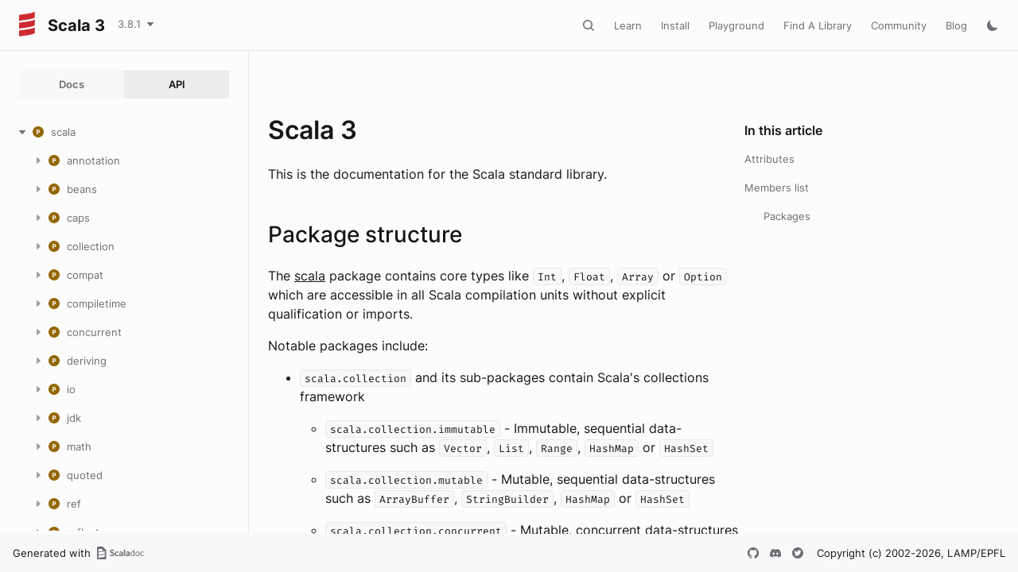

--- FILE ---
content_type: text/html
request_url: https://www.scala-lang.org/api/current/index.html
body_size: 22776
content:
<!DOCTYPE html><html data-pathToRoot="" data-rawLocation="index" data-dynamicSideMenu="false"><head><meta charset="utf-8"></meta><meta name="viewport" content="width=device-width, initial-scale=1, maximum-scale=1"></meta><title>Scala 3</title><link rel="shortcut icon" type="image/x-icon" href="favicon.ico"></link><script type="text/javascript" src="scripts/theme.js"></script><script type="text/javascript" src="scripts/searchData.js" defer="true"></script><script type="text/javascript" src="scripts/scastieConfiguration.js" defer="true"></script><link rel="stylesheet" href="styles/theme/bundle.css"></link><link rel="stylesheet" href="styles/theme/components/bundle.css"></link><link rel="stylesheet" href="styles/theme/components/button/bundle.css"></link><link rel="stylesheet" href="styles/theme/layout/bundle.css"></link><link rel="stylesheet" href="styles/nord-light.css"></link><link rel="stylesheet" href="styles/dotty-icons.css"></link><link rel="stylesheet" href="styles/filter-bar.css"></link><link rel="stylesheet" href="styles/code-snippets.css"></link><link rel="stylesheet" href="styles/searchbar.css"></link><link rel="stylesheet" href="styles/social-links.css"></link><link rel="stylesheet" href="styles/versions-dropdown.css"></link><link rel="stylesheet" href="styles/content-contributors.css"></link><link rel="stylesheet" href="styles/fontawesome.css"></link><script type="text/javascript" src="hljs/highlight.pack.js" defer="true"></script><script type="text/javascript" src="scripts/hljs-scala3.js" defer="true"></script><script type="text/javascript" src="scripts/ux.js" defer="true"></script><script type="text/javascript" src="scripts/common/component.js" defer="true"></script><script type="text/javascript" src="scripts/common/utils.js" defer="true"></script><script type="text/javascript" src="scripts/components/FilterBar.js" defer="true"></script><script type="text/javascript" src="scripts/components/DocumentableList.js" defer="true"></script><script type="text/javascript" src="scripts/components/Input.js" defer="true"></script><script type="text/javascript" src="scripts/components/FilterGroup.js" defer="true"></script><script type="text/javascript" src="scripts/components/Filter.js" defer="true"></script><script type="text/javascript" src="scripts/scaladoc-scalajs.js" defer="true"></script><script type="text/javascript" src="scripts/contributors.js" defer="true"></script><script type="text/javascript" src="https://code.jquery.com/jquery-3.5.1.min.js" defer="true"></script><script type="text/javascript" src="https://d3js.org/d3.v6.min.js" defer="true"></script><script type="text/javascript" src="https://cdn.jsdelivr.net/npm/graphlib-dot@0.6.2/dist/graphlib-dot.min.js" defer="true"></script><script type="text/javascript" src="https://cdnjs.cloudflare.com/ajax/libs/dagre-d3/0.6.1/dagre-d3.min.js" defer="true"></script><script type="text/javascript" src="https://scastie.scala-lang.org/embedded.js" defer="true"></script><script type="text/javascript" src="scripts/data.js" defer="true"></script><link rel="stylesheet" href="styles/apistyles.css"></link><script>var pathToRoot = "";</script><script>var versionsDictionaryUrl = "https://scala-lang.org/api/versions.json";</script></head><body><div id=""><div id="header" class="body-small"><div class="header-container-left"><a href="" class="logo-container"><span id="project-logo" class="project-logo"><img src="project-logo/logo.svg"></img></span><span id="dark-project-logo" class="project-logo"><img src="project-logo/logo_dark.svg"></img></span><span class="project-name h300">Scala 3</span></a><span onclick="dropdownHandler(event)" class="text-button with-arrow" id="dropdown-trigger"><a><div class="projectVersion">3.8.1</div></a></span><div id="version-dropdown" class="dropdown-menu"></div></div><div class="header-container-right"><button id="search-toggle" class="icon-button"></button><a href="https://docs.scala-lang.org/" class="text-button">Learn</a><a href="https://www.scala-lang.org/download/" class="text-button">Install</a><a href="https://scastie.scala-lang.org" class="text-button">Playground</a><a href="https://index.scala-lang.org" class="text-button">Find A Library</a><a href="https://www.scala-lang.org/community/" class="text-button">Community</a><a href="https://www.scala-lang.org/blog/" class="text-button">Blog</a><span id="theme-toggle" class="icon-button"></span><span id="mobile-menu-toggle" class="icon-button hamburger"></span></div></div><div id="mobile-menu"><div class="mobile-menu-header body-small"><span class="mobile-menu-logo"><span id="project-logo" class="project-logo"><img src="project-logo/logo.svg"></img></span><span id="dark-project-logo" class="project-logo"><img src="project-logo/logo_dark.svg"></img></span><span class="project-name h300">Scala 3</span></span><button id="mobile-menu-close" class="icon-button close"></button></div><div class="mobile-menu-container body-medium"><input id="mobile-scaladoc-searchbar-input" class="scaladoc-searchbar-input" type="search" placeholder="Find anything"></input><a href="https://docs.scala-lang.org/" class="mobile-menu-item">Learn</a><a href="https://www.scala-lang.org/download/" class="mobile-menu-item">Install</a><a href="https://scastie.scala-lang.org" class="mobile-menu-item">Playground</a><a href="https://index.scala-lang.org" class="mobile-menu-item">Find A Library</a><a href="https://www.scala-lang.org/community/" class="mobile-menu-item">Community</a><a href="https://www.scala-lang.org/blog/" class="mobile-menu-item">Blog</a><span id="mobile-theme-toggle" class="mobile-menu-item mode"></span></div></div><span id="mobile-sidebar-toggle" class="floating-button"></span><div id="leftColumn" class="body-small"><div class="switcher-container"><a id="docs-nav-button" class="switcher h100 " href="docs/index.html">Docs</a><a id="api-nav-button" class="switcher h100 selected" href="index.html">API</a></div><nav id="api-nav" class="side-menu"><div class="ni n0"><span class="nh "><button class="ar icon-button "></button><a href="scala.html"><span class="micon pa"></span><span>scala</span></a></span><div class="ni n1"><span class="nh "><button class="ar icon-button "></button><a href="scala/annotation.html"><span class="micon pa"></span><span>annotation</span></a></span><div class="ni n2"><span class="nh "><button class="ar icon-button "></button><a href="scala/annotation/meta.html"><span class="micon pa"></span><span>meta</span></a></span><div class="ni n3 "><span class="nh "><a href="scala/annotation/meta/beanGetter.html"><span class="micon cl"></span><span>beanGetter</span></a></span></div><div class="ni n3 "><span class="nh "><a href="scala/annotation/meta/beanSetter.html"><span class="micon cl"></span><span>beanSetter</span></a></span></div><div class="ni n3 "><span class="nh "><a href="scala/annotation/meta/companionClass.html"><span class="micon cl"></span><span>companionClass</span></a></span></div><div class="ni n3 "><span class="nh "><a href="scala/annotation/meta/companionMethod.html"><span class="micon cl"></span><span>companionMethod</span></a></span></div><div class="ni n3 "><span class="nh "><a href="scala/annotation/meta/companionObject.html"><span class="micon cl"></span><span>companionObject</span></a></span></div><div class="ni n3 "><span class="nh "><a href="scala/annotation/meta/defaultArg.html"><span class="micon cl"></span><span>defaultArg</span></a></span></div><div class="ni n3 "><span class="nh "><a href="scala/annotation/meta/field.html"><span class="micon cl"></span><span>field</span></a></span></div><div class="ni n3 "><span class="nh "><a href="scala/annotation/meta/getter.html"><span class="micon cl"></span><span>getter</span></a></span></div><div class="ni n3 "><span class="nh "><a href="scala/annotation/meta/languageFeature.html"><span class="micon cl"></span><span>languageFeature</span></a></span></div><div class="ni n3 "><span class="nh "><a href="scala/annotation/meta/param.html"><span class="micon cl"></span><span>param</span></a></span></div><div class="ni n3 "><span class="nh "><a href="scala/annotation/meta/setter.html"><span class="micon cl"></span><span>setter</span></a></span></div><div class="ni n3 "><span class="nh "><a href="scala/annotation/meta/superArg.html"><span class="micon cl"></span><span>superArg</span></a></span></div><div class="ni n3 "><span class="nh "><a href="scala/annotation/meta/superFwdArg.html"><span class="micon cl"></span><span>superFwdArg</span></a></span></div></div><div class="ni n2"><span class="nh "><button class="ar icon-button "></button><a href="scala/annotation/unchecked.html"><span class="micon pa"></span><span>unchecked</span></a></span><div class="ni n3 "><span class="nh "><a href="scala/annotation/unchecked/uncheckedCaptures.html"><span class="micon cl"></span><span>uncheckedCaptures</span></a></span></div><div class="ni n3 "><span class="nh "><a href="scala/annotation/unchecked/uncheckedOverride.html"><span class="micon cl"></span><span>uncheckedOverride</span></a></span></div><div class="ni n3 "><span class="nh "><a href="scala/annotation/unchecked/uncheckedStable.html"><span class="micon cl"></span><span>uncheckedStable</span></a></span></div><div class="ni n3 "><span class="nh "><a href="scala/annotation/unchecked/uncheckedVariance.html"><span class="micon cl"></span><span>uncheckedVariance</span></a></span></div></div><div class="ni n2 "><span class="nh "><a href="scala/annotation/Annotation.html"><span class="micon cl"></span><span>Annotation</span></a></span></div><div class="ni n2 "><span class="nh "><a href="scala/annotation/ClassfileAnnotation.html"><span class="micon tr"></span><span>ClassfileAnnotation</span></a></span></div><div class="ni n2 "><span class="nh "><a href="scala/annotation/ConstantAnnotation.html"><span class="micon tr"></span><span>ConstantAnnotation</span></a></span></div><div class="ni n2 "><span class="nh "><a href="scala/annotation/MacroAnnotation.html"><span class="micon tr"></span><span>MacroAnnotation</span></a></span></div><div class="ni n2 "><span class="nh "><a href="scala/annotation/RefiningAnnotation.html"><span class="micon tr"></span><span>RefiningAnnotation</span></a></span></div><div class="ni n2 "><span class="nh "><a href="scala/annotation/StaticAnnotation.html"><span class="micon tr"></span><span>StaticAnnotation</span></a></span></div><div class="ni n2 "><span class="nh "><a href="scala/annotation/TypeConstraint.html"><span class="micon tr"></span><span>TypeConstraint</span></a></span></div><div class="ni n2 "><span class="nh "><a href="scala/annotation/alpha.html"><span class="micon cl"></span><span>alpha</span></a></span></div><div class="ni n2 "><span class="nh "><a href="scala/annotation/capability.html"><span class="micon cl"></span><span>capability</span></a></span></div><div class="ni n2 "><span class="nh "><a href="scala/annotation/compileTimeOnly.html"><span class="micon cl"></span><span>compileTimeOnly</span></a></span></div><div class="ni n2 "><span class="nh "><a href="scala/annotation/constructorOnly.html"><span class="micon cl"></span><span>constructorOnly</span></a></span></div><div class="ni n2 "><span class="nh "><a href="scala/annotation/elidable.html"><span class="micon cl"></span><span>elidable</span></a></span></div><div class="ni n2 "><span class="nh "><a href="scala/annotation/elidable$.html"><span class="micon ob"></span><span>elidable</span></a></span></div><div class="ni n2 "><span class="nh "><a href="scala/annotation/experimental.html"><span class="micon cl"></span><span>experimental</span></a></span></div><div class="ni n2 "><span class="nh "><a href="scala/annotation/implicitAmbiguous.html"><span class="micon cl"></span><span>implicitAmbiguous</span></a></span></div><div class="ni n2 "><span class="nh "><a href="scala/annotation/implicitNotFound.html"><span class="micon cl"></span><span>implicitNotFound</span></a></span></div><div class="ni n2"><span class="nh "><button class="ar icon-button "></button><a href="scala/annotation/init$.html"><span class="micon ob"></span><span>init</span></a></span><div class="ni n3 "><span class="nh "><a href="scala/annotation/init$$widen.html"><span class="micon cl"></span><span>widen</span></a></span></div></div><div class="ni n2 "><span class="nh "><a href="scala/annotation/nowarn.html"><span class="micon cl"></span><span>nowarn</span></a></span></div><div class="ni n2 "><span class="nh "><a href="scala/annotation/publicInBinary.html"><span class="micon cl"></span><span>publicInBinary</span></a></span></div><div class="ni n2 "><span class="nh "><a href="scala/annotation/retains.html"><span class="micon cl"></span><span>retains</span></a></span></div><div class="ni n2 "><span class="nh "><a href="scala/annotation/retainsByName.html"><span class="micon cl"></span><span>retainsByName</span></a></span></div><div class="ni n2 "><span class="nh "><a href="scala/annotation/retainsCap.html"><span class="micon cl"></span><span>retainsCap</span></a></span></div><div class="ni n2 "><span class="nh "><a href="scala/annotation/showAsInfix.html"><span class="micon cl"></span><span>showAsInfix</span></a></span></div><div class="ni n2 "><span class="nh "><a href="scala/annotation/static.html"><span class="micon cl"></span><span>static</span></a></span></div><div class="ni n2 "><span class="nh "><a href="scala/annotation/strictfp.html"><span class="micon cl"></span><span>strictfp</span></a></span></div><div class="ni n2 "><span class="nh "><a href="scala/annotation/switch.html"><span class="micon cl"></span><span>switch</span></a></span></div><div class="ni n2 "><span class="nh "><a href="scala/annotation/tailrec.html"><span class="micon cl"></span><span>tailrec</span></a></span></div><div class="ni n2 "><span class="nh "><a href="scala/annotation/targetName.html"><span class="micon cl"></span><span>targetName</span></a></span></div><div class="ni n2 "><span class="nh "><a href="scala/annotation/threadUnsafe.html"><span class="micon cl"></span><span>threadUnsafe</span></a></span></div><div class="ni n2 "><span class="nh "><a href="scala/annotation/transparentTrait.html"><span class="micon cl"></span><span>transparentTrait</span></a></span></div><div class="ni n2 "><span class="nh "><a href="scala/annotation/unroll.html"><span class="micon cl"></span><span>unroll</span></a></span></div><div class="ni n2 "><span class="nh "><a href="scala/annotation/unspecialized.html"><span class="micon cl"></span><span>unspecialized</span></a></span></div><div class="ni n2 "><span class="nh "><a href="scala/annotation/unused.html"><span class="micon cl"></span><span>unused</span></a></span></div><div class="ni n2 "><span class="nh "><a href="scala/annotation/varargs.html"><span class="micon cl"></span><span>varargs</span></a></span></div></div><div class="ni n1"><span class="nh "><button class="ar icon-button "></button><a href="scala/beans.html"><span class="micon pa"></span><span>beans</span></a></span><div class="ni n2 "><span class="nh "><a href="scala/beans/BeanProperty.html"><span class="micon cl"></span><span>BeanProperty</span></a></span></div><div class="ni n2 "><span class="nh "><a href="scala/beans/BooleanBeanProperty.html"><span class="micon cl"></span><span>BooleanBeanProperty</span></a></span></div></div><div class="ni n1"><span class="nh "><button class="ar icon-button "></button><a href="scala/caps.html"><span class="micon pa"></span><span>caps</span></a></span><div class="ni n2 "><span class="nh "><a href="scala/caps/CapSet.html"><span class="micon tr"></span><span>CapSet</span></a></span></div><div class="ni n2 "><span class="nh "><a href="scala/caps/Capability.html"><span class="micon tr"></span><span>Capability</span></a></span></div><div class="ni n2 "><span class="nh "><a href="scala/caps/Classifier.html"><span class="micon tr"></span><span>Classifier</span></a></span></div><div class="ni n2 "><span class="nh "><a href="scala/caps/Contains.html"><span class="micon tr"></span><span>Contains</span></a></span></div><div class="ni n2 "><span class="nh "><a href="scala/caps/Contains$.html"><span class="micon ob"></span><span>Contains</span></a></span></div><div class="ni n2 "><span class="nh "><a href="scala/caps/Control.html"><span class="micon tr"></span><span>Control</span></a></span></div><div class="ni n2 "><span class="nh "><a href="scala/caps/ExclusiveCapability.html"><span class="micon tr"></span><span>ExclusiveCapability</span></a></span></div><div class="ni n2 "><span class="nh "><a href="scala/caps/Exists.html"><span class="micon tr"></span><span>Exists</span></a></span></div><div class="ni n2 "><span class="nh "><a href="scala/caps/Mutable.html"><span class="micon tr"></span><span>Mutable</span></a></span></div><div class="ni n2 "><span class="nh "><a href="scala/caps/Pure.html"><span class="micon tr"></span><span>Pure</span></a></span></div><div class="ni n2 "><span class="nh "><a href="scala/caps/Read.html"><span class="micon tr"></span><span>Read</span></a></span></div><div class="ni n2 "><span class="nh "><a href="scala/caps/SharedCapability.html"><span class="micon tr"></span><span>SharedCapability</span></a></span></div><div class="ni n2 "><span class="nh "><a href="scala/caps/cap$.html"><span class="micon ob"></span><span>cap</span></a></span></div><div class="ni n2"><span class="nh "><button class="ar icon-button "></button><a href="scala/caps/internal$.html"><span class="micon ob"></span><span>internal</span></a></span><div class="ni n3 "><span class="nh "><a href="scala/caps/internal$$consume.html"><span class="micon cl"></span><span>consume</span></a></span></div><div class="ni n3 "><span class="nh "><a href="scala/caps/internal$$inferredDepFun.html"><span class="micon cl"></span><span>inferredDepFun</span></a></span></div><div class="ni n3 "><span class="nh "><a href="scala/caps/internal$$refineOverride.html"><span class="micon cl"></span><span>refineOverride</span></a></span></div><div class="ni n3 "><span class="nh "><a href="scala/caps/internal$$rootCapability.html"><span class="micon cl"></span><span>rootCapability</span></a></span></div></div><div class="ni n2 "><span class="nh "><a href="scala/caps/reserve.html"><span class="micon cl"></span><span>reserve</span></a></span></div><div class="ni n2"><span class="nh "><button class="ar icon-button "></button><a href="scala/caps/unsafe$.html"><span class="micon ob"></span><span>unsafe</span></a></span><div class="ni n3 "><span class="nh "><a href="scala/caps/unsafe$$untrackedCaptures.html"><span class="micon cl"></span><span>untrackedCaptures</span></a></span></div></div><div class="ni n2 "><span class="nh "><a href="scala/caps/use.html"><span class="micon cl"></span><span>use</span></a></span></div></div><div class="ni n1"><span class="nh "><button class="ar icon-button "></button><a href="scala/collection.html"><span class="micon pa"></span><span>collection</span></a></span><div class="ni n2"><span class="nh "><button class="ar icon-button "></button><a href="scala/collection/concurrent.html"><span class="micon pa"></span><span>concurrent</span></a></span><div class="ni n3 "><span class="nh "><a href="scala/collection/concurrent/Map.html"><span class="micon tr"></span><span>Map</span></a></span></div><div class="ni n3 "><span class="nh "><a href="scala/collection/concurrent/TrieMap.html"><span class="micon cl"></span><span>TrieMap</span></a></span></div><div class="ni n3"><span class="nh "><button class="ar icon-button "></button><a href="scala/collection/concurrent/TrieMap$.html"><span class="micon ob"></span><span>TrieMap</span></a></span><div class="ni n4 "><span class="nh "><a href="scala/collection/concurrent/TrieMap$$MangledHashing.html"><span class="micon cl"></span><span>MangledHashing</span></a></span></div></div></div><div class="ni n2"><span class="nh "><button class="ar icon-button "></button><a href="scala/collection/convert.html"><span class="micon pa"></span><span>convert</span></a></span><div class="ni n3 "><span class="nh "><a href="scala/collection/convert/AsJavaConverters.html"><span class="micon tr"></span><span>AsJavaConverters</span></a></span></div><div class="ni n3"><span class="nh "><button class="ar icon-button "></button><a href="scala/collection/convert/AsJavaExtensions.html"><span class="micon tr"></span><span>AsJavaExtensions</span></a></span><div class="ni n4 "><span class="nh "><a href="scala/collection/convert/AsJavaExtensions$BufferHasAsJava.html"><span class="micon cl"></span><span>BufferHasAsJava</span></a></span></div><div class="ni n4 "><span class="nh "><a href="scala/collection/convert/AsJavaExtensions$ConcurrentMapHasAsJava.html"><span class="micon cl"></span><span>ConcurrentMapHasAsJava</span></a></span></div><div class="ni n4 "><span class="nh "><a href="scala/collection/convert/AsJavaExtensions$IterableHasAsJava.html"><span class="micon cl"></span><span>IterableHasAsJava</span></a></span></div><div class="ni n4 "><span class="nh "><a href="scala/collection/convert/AsJavaExtensions$IteratorHasAsJava.html"><span class="micon cl"></span><span>IteratorHasAsJava</span></a></span></div><div class="ni n4 "><span class="nh "><a href="scala/collection/convert/AsJavaExtensions$MapHasAsJava.html"><span class="micon cl"></span><span>MapHasAsJava</span></a></span></div><div class="ni n4 "><span class="nh "><a href="scala/collection/convert/AsJavaExtensions$MutableMapHasAsJava.html"><span class="micon cl"></span><span>MutableMapHasAsJava</span></a></span></div><div class="ni n4 "><span class="nh "><a href="scala/collection/convert/AsJavaExtensions$MutableSeqHasAsJava.html"><span class="micon cl"></span><span>MutableSeqHasAsJava</span></a></span></div><div class="ni n4 "><span class="nh "><a href="scala/collection/convert/AsJavaExtensions$MutableSetHasAsJava.html"><span class="micon cl"></span><span>MutableSetHasAsJava</span></a></span></div><div class="ni n4 "><span class="nh "><a href="scala/collection/convert/AsJavaExtensions$SeqHasAsJava.html"><span class="micon cl"></span><span>SeqHasAsJava</span></a></span></div><div class="ni n4 "><span class="nh "><a href="scala/collection/convert/AsJavaExtensions$SetHasAsJava.html"><span class="micon cl"></span><span>SetHasAsJava</span></a></span></div></div><div class="ni n3 "><span class="nh "><a href="scala/collection/convert/AsScalaConverters.html"><span class="micon tr"></span><span>AsScalaConverters</span></a></span></div><div class="ni n3"><span class="nh "><button class="ar icon-button "></button><a href="scala/collection/convert/AsScalaExtensions.html"><span class="micon tr"></span><span>AsScalaExtensions</span></a></span><div class="ni n4 "><span class="nh "><a href="scala/collection/convert/AsScalaExtensions$CollectionHasAsScala.html"><span class="micon cl"></span><span>CollectionHasAsScala</span></a></span></div><div class="ni n4 "><span class="nh "><a href="scala/collection/convert/AsScalaExtensions$ConcurrentMapHasAsScala.html"><span class="micon cl"></span><span>ConcurrentMapHasAsScala</span></a></span></div><div class="ni n4 "><span class="nh "><a href="scala/collection/convert/AsScalaExtensions$DictionaryHasAsScala.html"><span class="micon cl"></span><span>DictionaryHasAsScala</span></a></span></div><div class="ni n4 "><span class="nh "><a href="scala/collection/convert/AsScalaExtensions$EnumerationHasAsScala.html"><span class="micon cl"></span><span>EnumerationHasAsScala</span></a></span></div><div class="ni n4 "><span class="nh "><a href="scala/collection/convert/AsScalaExtensions$IterableHasAsScala.html"><span class="micon cl"></span><span>IterableHasAsScala</span></a></span></div><div class="ni n4 "><span class="nh "><a href="scala/collection/convert/AsScalaExtensions$IteratorHasAsScala.html"><span class="micon cl"></span><span>IteratorHasAsScala</span></a></span></div><div class="ni n4 "><span class="nh "><a href="scala/collection/convert/AsScalaExtensions$ListHasAsScala.html"><span class="micon cl"></span><span>ListHasAsScala</span></a></span></div><div class="ni n4 "><span class="nh "><a href="scala/collection/convert/AsScalaExtensions$MapHasAsScala.html"><span class="micon cl"></span><span>MapHasAsScala</span></a></span></div><div class="ni n4 "><span class="nh "><a href="scala/collection/convert/AsScalaExtensions$PropertiesHasAsScala.html"><span class="micon cl"></span><span>PropertiesHasAsScala</span></a></span></div><div class="ni n4 "><span class="nh "><a href="scala/collection/convert/AsScalaExtensions$SetHasAsScala.html"><span class="micon cl"></span><span>SetHasAsScala</span></a></span></div></div><div class="ni n3 "><span class="nh "><a href="scala/collection/convert/ImplicitConversions$.html"><span class="micon ob"></span><span>ImplicitConversions</span></a></span></div><div class="ni n3 "><span class="nh "><a href="scala/collection/convert/ImplicitConversionsToJava$.html"><span class="micon ob"></span><span>ImplicitConversionsToJava</span></a></span></div><div class="ni n3 "><span class="nh "><a href="scala/collection/convert/ImplicitConversionsToScala$.html"><span class="micon ob"></span><span>ImplicitConversionsToScala</span></a></span></div><div class="ni n3"><span class="nh "><button class="ar icon-button "></button><a href="scala/collection/convert/StreamExtensions.html"><span class="micon tr"></span><span>StreamExtensions</span></a></span><div class="ni n4 "><span class="nh "><a href="scala/collection/convert/StreamExtensions$AnyArrayHasSeqParStream.html"><span class="micon cl"></span><span>AnyArrayHasSeqParStream</span></a></span></div><div class="ni n4 "><span class="nh "><a href="scala/collection/convert/StreamExtensions$ByteArrayHasSeqParStream.html"><span class="micon cl"></span><span>ByteArrayHasSeqParStream</span></a></span></div><div class="ni n4 "><span class="nh "><a href="scala/collection/convert/StreamExtensions$CharArrayHasSeqParStream.html"><span class="micon cl"></span><span>CharArrayHasSeqParStream</span></a></span></div><div class="ni n4 "><span class="nh "><a href="scala/collection/convert/StreamExtensions$DoubleArrayHasSeqParStream.html"><span class="micon cl"></span><span>DoubleArrayHasSeqParStream</span></a></span></div><div class="ni n4 "><span class="nh "><a href="scala/collection/convert/StreamExtensions$DoubleStreamHasToScala.html"><span class="micon cl"></span><span>DoubleStreamHasToScala</span></a></span></div><div class="ni n4 "><span class="nh "><a href="scala/collection/convert/StreamExtensions$FloatArrayHasSeqParStream.html"><span class="micon cl"></span><span>FloatArrayHasSeqParStream</span></a></span></div><div class="ni n4 "><span class="nh "><a href="scala/collection/convert/StreamExtensions$IntArrayHasSeqParStream.html"><span class="micon cl"></span><span>IntArrayHasSeqParStream</span></a></span></div><div class="ni n4 "><span class="nh "><a href="scala/collection/convert/StreamExtensions$IntStreamHasToScala.html"><span class="micon cl"></span><span>IntStreamHasToScala</span></a></span></div><div class="ni n4 "><span class="nh "><a href="scala/collection/convert/StreamExtensions$IterableHasSeqStream.html"><span class="micon cl"></span><span>IterableHasSeqStream</span></a></span></div><div class="ni n4 "><span class="nh "><a href="scala/collection/convert/StreamExtensions$IterableNonGenericHasParStream.html"><span class="micon cl"></span><span>IterableNonGenericHasParStream</span></a></span></div><div class="ni n4 "><span class="nh "><a href="scala/collection/convert/StreamExtensions$LongArrayHasSeqParStream.html"><span class="micon cl"></span><span>LongArrayHasSeqParStream</span></a></span></div><div class="ni n4 "><span class="nh "><a href="scala/collection/convert/StreamExtensions$LongStreamHasToScala.html"><span class="micon cl"></span><span>LongStreamHasToScala</span></a></span></div><div class="ni n4 "><span class="nh "><a href="scala/collection/convert/StreamExtensions$MapHasParKeyValueStream.html"><span class="micon cl"></span><span>MapHasParKeyValueStream</span></a></span></div><div class="ni n4 "><span class="nh "><a href="scala/collection/convert/StreamExtensions$MapHasSeqKeyValueStream.html"><span class="micon cl"></span><span>MapHasSeqKeyValueStream</span></a></span></div><div class="ni n4 "><span class="nh "><a href="scala/collection/convert/StreamExtensions$ShortArrayHasSeqParStream.html"><span class="micon cl"></span><span>ShortArrayHasSeqParStream</span></a></span></div><div class="ni n4 "><span class="nh "><a href="scala/collection/convert/StreamExtensions$StepperHasParStream.html"><span class="micon cl"></span><span>StepperHasParStream</span></a></span></div><div class="ni n4 "><span class="nh "><a href="scala/collection/convert/StreamExtensions$StepperHasSeqStream.html"><span class="micon cl"></span><span>StepperHasSeqStream</span></a></span></div><div class="ni n4 "><span class="nh "><a href="scala/collection/convert/StreamExtensions$StreamHasToScala.html"><span class="micon cl"></span><span>StreamHasToScala</span></a></span></div><div class="ni n4 "><span class="nh "><a href="scala/collection/convert/StreamExtensions$StringHasSeqParStream.html"><span class="micon cl"></span><span>StringHasSeqParStream</span></a></span></div></div><div class="ni n3"><span class="nh "><button class="ar icon-button "></button><a href="scala/collection/convert/StreamExtensions$.html"><span class="micon ob"></span><span>StreamExtensions</span></a></span><div class="ni n4 "><span class="nh "><a href="scala/collection/convert/StreamExtensions$$AccumulatorFactoryInfo$.html"><span class="micon ob"></span><span>AccumulatorFactoryInfo</span></a></span></div><div class="ni n4 "><span class="nh "><a href="scala/collection/convert/StreamExtensions$$AccumulatorFactoryInfo.html"><span class="micon tr"></span><span>AccumulatorFactoryInfo</span></a></span></div><div class="ni n4 "><span class="nh "><a href="scala/collection/convert/StreamExtensions$$LowPriorityAccumulatorFactoryInfo.html"><span class="micon tr"></span><span>LowPriorityAccumulatorFactoryInfo</span></a></span></div><div class="ni n4 "><span class="nh "><a href="scala/collection/convert/StreamExtensions$$StreamShape$.html"><span class="micon ob"></span><span>StreamShape</span></a></span></div><div class="ni n4 "><span class="nh "><a href="scala/collection/convert/StreamExtensions$$StreamShape.html"><span class="micon tr"></span><span>StreamShape</span></a></span></div><div class="ni n4 "><span class="nh "><a href="scala/collection/convert/StreamExtensions$$StreamShapeLowPriority1.html"><span class="micon tr"></span><span>StreamShapeLowPriority1</span></a></span></div><div class="ni n4 "><span class="nh "><a href="scala/collection/convert/StreamExtensions$$StreamUnboxer$.html"><span class="micon ob"></span><span>StreamUnboxer</span></a></span></div><div class="ni n4 "><span class="nh "><a href="scala/collection/convert/StreamExtensions$$StreamUnboxer.html"><span class="micon tr"></span><span>StreamUnboxer</span></a></span></div></div><div class="ni n3 "><span class="nh "><a href="scala/collection/convert/ToJavaImplicits.html"><span class="micon tr"></span><span>ToJavaImplicits</span></a></span></div><div class="ni n3 "><span class="nh "><a href="scala/collection/convert/ToScalaImplicits.html"><span class="micon tr"></span><span>ToScalaImplicits</span></a></span></div></div><div class="ni n2"><span class="nh "><button class="ar icon-button "></button><a href="scala/collection/generic.html"><span class="micon pa"></span><span>generic</span></a></span><div class="ni n3 "><span class="nh "><a href="scala/collection/generic/DefaultSerializable.html"><span class="micon tr"></span><span>DefaultSerializable</span></a></span></div><div class="ni n3 "><span class="nh "><a href="scala/collection/generic/DefaultSerializationProxy.html"><span class="micon cl"></span><span>DefaultSerializationProxy</span></a></span></div><div class="ni n3 "><span class="nh "><a href="scala/collection/generic/IsIterable.html"><span class="micon tr"></span><span>IsIterable</span></a></span></div><div class="ni n3 "><span class="nh "><a href="scala/collection/generic/IsIterable$.html"><span class="micon ob"></span><span>IsIterable</span></a></span></div><div class="ni n3 "><span class="nh "><a href="scala/collection/generic/IsIterableLowPriority.html"><span class="micon tr"></span><span>IsIterableLowPriority</span></a></span></div><div class="ni n3 "><span class="nh "><a href="scala/collection/generic/IsIterableOnce.html"><span class="micon tr"></span><span>IsIterableOnce</span></a></span></div><div class="ni n3 "><span class="nh "><a href="scala/collection/generic/IsIterableOnce$.html"><span class="micon ob"></span><span>IsIterableOnce</span></a></span></div><div class="ni n3 "><span class="nh "><a href="scala/collection/generic/IsIterableOnceLowPriority.html"><span class="micon tr"></span><span>IsIterableOnceLowPriority</span></a></span></div><div class="ni n3 "><span class="nh "><a href="scala/collection/generic/IsMap.html"><span class="micon tr"></span><span>IsMap</span></a></span></div><div class="ni n3 "><span class="nh "><a href="scala/collection/generic/IsMap$.html"><span class="micon ob"></span><span>IsMap</span></a></span></div><div class="ni n3 "><span class="nh "><a href="scala/collection/generic/IsSeq.html"><span class="micon tr"></span><span>IsSeq</span></a></span></div><div class="ni n3 "><span class="nh "><a href="scala/collection/generic/IsSeq$.html"><span class="micon ob"></span><span>IsSeq</span></a></span></div><div class="ni n3 "><span class="nh "><a href="scala/collection/generic/Subtractable.html"><span class="micon tr"></span><span>Subtractable</span></a></span></div></div><div class="ni n2"><span class="nh "><button class="ar icon-button "></button><a href="scala/collection/immutable.html"><span class="micon pa"></span><span>immutable</span></a></span><div class="ni n3 "><span class="nh "><a href="scala/collection/immutable/$colon$colon$.html"><span class="micon cl"></span><span>::</span></a></span></div><div class="ni n3 "><span class="nh "><a href="scala/collection/immutable/AbstractMap.html"><span class="micon cl"></span><span>AbstractMap</span></a></span></div><div class="ni n3 "><span class="nh "><a href="scala/collection/immutable/AbstractSeq.html"><span class="micon cl"></span><span>AbstractSeq</span></a></span></div><div class="ni n3 "><span class="nh "><a href="scala/collection/immutable/AbstractSet.html"><span class="micon cl"></span><span>AbstractSet</span></a></span></div><div class="ni n3 "><span class="nh "><a href="scala/collection/immutable/ArraySeq.html"><span class="micon cl"></span><span>ArraySeq</span></a></span></div><div class="ni n3"><span class="nh "><button class="ar icon-button "></button><a href="scala/collection/immutable/ArraySeq$.html"><span class="micon ob"></span><span>ArraySeq</span></a></span><div class="ni n4 "><span class="nh "><a href="scala/collection/immutable/ArraySeq$$ofBoolean.html"><span class="micon cl"></span><span>ofBoolean</span></a></span></div><div class="ni n4 "><span class="nh "><a href="scala/collection/immutable/ArraySeq$$ofByte.html"><span class="micon cl"></span><span>ofByte</span></a></span></div><div class="ni n4 "><span class="nh "><a href="scala/collection/immutable/ArraySeq$$ofChar.html"><span class="micon cl"></span><span>ofChar</span></a></span></div><div class="ni n4 "><span class="nh "><a href="scala/collection/immutable/ArraySeq$$ofDouble.html"><span class="micon cl"></span><span>ofDouble</span></a></span></div><div class="ni n4 "><span class="nh "><a href="scala/collection/immutable/ArraySeq$$ofFloat.html"><span class="micon cl"></span><span>ofFloat</span></a></span></div><div class="ni n4 "><span class="nh "><a href="scala/collection/immutable/ArraySeq$$ofInt.html"><span class="micon cl"></span><span>ofInt</span></a></span></div><div class="ni n4 "><span class="nh "><a href="scala/collection/immutable/ArraySeq$$ofLong.html"><span class="micon cl"></span><span>ofLong</span></a></span></div><div class="ni n4 "><span class="nh "><a href="scala/collection/immutable/ArraySeq$$ofRef.html"><span class="micon cl"></span><span>ofRef</span></a></span></div><div class="ni n4 "><span class="nh "><a href="scala/collection/immutable/ArraySeq$$ofShort.html"><span class="micon cl"></span><span>ofShort</span></a></span></div><div class="ni n4 "><span class="nh "><a href="scala/collection/immutable/ArraySeq$$ofUnit.html"><span class="micon cl"></span><span>ofUnit</span></a></span></div></div><div class="ni n3 "><span class="nh "><a href="scala/collection/immutable/BitSet.html"><span class="micon cl"></span><span>BitSet</span></a></span></div><div class="ni n3"><span class="nh "><button class="ar icon-button "></button><a href="scala/collection/immutable/BitSet$.html"><span class="micon ob"></span><span>BitSet</span></a></span><div class="ni n4 "><span class="nh "><a href="scala/collection/immutable/BitSet$$BitSet1.html"><span class="micon cl"></span><span>BitSet1</span></a></span></div><div class="ni n4 "><span class="nh "><a href="scala/collection/immutable/BitSet$$BitSet2.html"><span class="micon cl"></span><span>BitSet2</span></a></span></div><div class="ni n4 "><span class="nh "><a href="scala/collection/immutable/BitSet$$BitSetN.html"><span class="micon cl"></span><span>BitSetN</span></a></span></div></div><div class="ni n3 "><span class="nh "><a href="scala/collection/immutable/HashMap.html"><span class="micon cl"></span><span>HashMap</span></a></span></div><div class="ni n3 "><span class="nh "><a href="scala/collection/immutable/HashMap$.html"><span class="micon ob"></span><span>HashMap</span></a></span></div><div class="ni n3 "><span class="nh "><a href="scala/collection/immutable/HashSet.html"><span class="micon cl"></span><span>HashSet</span></a></span></div><div class="ni n3 "><span class="nh "><a href="scala/collection/immutable/HashSet$.html"><span class="micon ob"></span><span>HashSet</span></a></span></div><div class="ni n3 "><span class="nh "><a href="scala/collection/immutable/IndexedSeq.html"><span class="micon tr"></span><span>IndexedSeq</span></a></span></div><div class="ni n3 "><span class="nh "><a href="scala/collection/immutable/IndexedSeq$.html"><span class="micon ob"></span><span>IndexedSeq</span></a></span></div><div class="ni n3 "><span class="nh "><a href="scala/collection/immutable/IndexedSeqDefaults$.html"><span class="micon ob"></span><span>IndexedSeqDefaults</span></a></span></div><div class="ni n3 "><span class="nh "><a href="scala/collection/immutable/IndexedSeqOps.html"><span class="micon tr"></span><span>IndexedSeqOps</span></a></span></div><div class="ni n3 "><span class="nh "><a href="scala/collection/immutable/IntMap$.html"><span class="micon ob"></span><span>IntMap</span></a></span></div><div class="ni n3 "><span class="nh "><a href="scala/collection/immutable/IntMap.html"><span class="micon cl"></span><span>IntMap</span></a></span></div><div class="ni n3 "><span class="nh "><a href="scala/collection/immutable/Iterable.html"><span class="micon tr"></span><span>Iterable</span></a></span></div><div class="ni n3 "><span class="nh "><a href="scala/collection/immutable/Iterable$.html"><span class="micon ob"></span><span>Iterable</span></a></span></div><div class="ni n3 "><span class="nh "><a href="scala/collection/immutable/LazyList.html"><span class="micon cl"></span><span>LazyList</span></a></span></div><div class="ni n3"><span class="nh "><button class="ar icon-button "></button><a href="scala/collection/immutable/LazyList$.html"><span class="micon ob"></span><span>LazyList</span></a></span><div class="ni n4 "><span class="nh "><a href="scala/collection/immutable/LazyList$$$hash$colon$colon$$.html"><span class="micon ob"></span><span>#::</span></a></span></div><div class="ni n4 "><span class="nh "><a href="scala/collection/immutable/LazyList$$Deferrer.html"><span class="micon cl"></span><span>Deferrer</span></a></span></div><div class="ni n4 "><span class="nh "><a href="scala/collection/immutable/LazyList$$SerializationProxy.html"><span class="micon cl"></span><span>SerializationProxy</span></a></span></div><div class="ni n4 "><span class="nh "><a href="scala/collection/immutable/LazyList$$cons$.html"><span class="micon ob"></span><span>cons</span></a></span></div></div><div class="ni n3 "><span class="nh "><a href="scala/collection/immutable/LazyListIterable.html"><span class="micon cl"></span><span>LazyListIterable</span></a></span></div><div class="ni n3"><span class="nh "><button class="ar icon-button "></button><a href="scala/collection/immutable/LazyListIterable$.html"><span class="micon ob"></span><span>LazyListIterable</span></a></span><div class="ni n4 "><span class="nh "><a href="scala/collection/immutable/LazyListIterable$$$hash$colon$colon$$.html"><span class="micon ob"></span><span>#::</span></a></span></div><div class="ni n4 "><span class="nh "><a href="scala/collection/immutable/LazyListIterable$$Deferrer.html"><span class="micon cl"></span><span>Deferrer</span></a></span></div><div class="ni n4 "><span class="nh "><a href="scala/collection/immutable/LazyListIterable$$SerializationProxy.html"><span class="micon cl"></span><span>SerializationProxy</span></a></span></div><div class="ni n4 "><span class="nh "><a href="scala/collection/immutable/LazyListIterable$$cons$.html"><span class="micon ob"></span><span>cons</span></a></span></div></div><div class="ni n3 "><span class="nh "><a href="scala/collection/immutable/LinearSeq.html"><span class="micon tr"></span><span>LinearSeq</span></a></span></div><div class="ni n3 "><span class="nh "><a href="scala/collection/immutable/LinearSeq$.html"><span class="micon ob"></span><span>LinearSeq</span></a></span></div><div class="ni n3 "><span class="nh "><a href="scala/collection/immutable/LinearSeqOps.html"><span class="micon tr"></span><span>LinearSeqOps</span></a></span></div><div class="ni n3 "><span class="nh "><a href="scala/collection/immutable/List.html"><span class="micon cl"></span><span>List</span></a></span></div><div class="ni n3 "><span class="nh "><a href="scala/collection/immutable/List$.html"><span class="micon ob"></span><span>List</span></a></span></div><div class="ni n3 "><span class="nh "><a href="scala/collection/immutable/ListMap.html"><span class="micon cl"></span><span>ListMap</span></a></span></div><div class="ni n3 "><span class="nh "><a href="scala/collection/immutable/ListMap$.html"><span class="micon ob"></span><span>ListMap</span></a></span></div><div class="ni n3 "><span class="nh "><a href="scala/collection/immutable/ListSet.html"><span class="micon cl"></span><span>ListSet</span></a></span></div><div class="ni n3 "><span class="nh "><a href="scala/collection/immutable/ListSet$.html"><span class="micon ob"></span><span>ListSet</span></a></span></div><div class="ni n3 "><span class="nh "><a href="scala/collection/immutable/LongMap$.html"><span class="micon ob"></span><span>LongMap</span></a></span></div><div class="ni n3 "><span class="nh "><a href="scala/collection/immutable/LongMap.html"><span class="micon cl"></span><span>LongMap</span></a></span></div><div class="ni n3 "><span class="nh "><a href="scala/collection/immutable/Map.html"><span class="micon tr"></span><span>Map</span></a></span></div><div class="ni n3"><span class="nh "><button class="ar icon-button "></button><a href="scala/collection/immutable/Map$.html"><span class="micon ob"></span><span>Map</span></a></span><div class="ni n4 "><span class="nh "><a href="scala/collection/immutable/Map$$Map1.html"><span class="micon cl"></span><span>Map1</span></a></span></div><div class="ni n4 "><span class="nh "><a href="scala/collection/immutable/Map$$Map2.html"><span class="micon cl"></span><span>Map2</span></a></span></div><div class="ni n4 "><span class="nh "><a href="scala/collection/immutable/Map$$Map3.html"><span class="micon cl"></span><span>Map3</span></a></span></div><div class="ni n4 "><span class="nh "><a href="scala/collection/immutable/Map$$Map4.html"><span class="micon cl"></span><span>Map4</span></a></span></div><div class="ni n4 "><span class="nh "><a href="scala/collection/immutable/Map$$WithDefault.html"><span class="micon cl"></span><span>WithDefault</span></a></span></div></div><div class="ni n3 "><span class="nh "><a href="scala/collection/immutable/MapOps.html"><span class="micon tr"></span><span>MapOps</span></a></span></div><div class="ni n3 "><span class="nh "><a href="scala/collection/immutable/Nil$.html"><span class="micon ob"></span><span>Nil</span></a></span></div><div class="ni n3 "><span class="nh "><a href="scala/collection/immutable/NumericRange.html"><span class="micon cl"></span><span>NumericRange</span></a></span></div><div class="ni n3"><span class="nh "><button class="ar icon-button "></button><a href="scala/collection/immutable/NumericRange$.html"><span class="micon ob"></span><span>NumericRange</span></a></span><div class="ni n4 "><span class="nh "><a href="scala/collection/immutable/NumericRange$$Exclusive.html"><span class="micon cl"></span><span>Exclusive</span></a></span></div><div class="ni n4 "><span class="nh "><a href="scala/collection/immutable/NumericRange$$Inclusive.html"><span class="micon cl"></span><span>Inclusive</span></a></span></div></div><div class="ni n3 "><span class="nh "><a href="scala/collection/immutable/Queue.html"><span class="micon cl"></span><span>Queue</span></a></span></div><div class="ni n3 "><span class="nh "><a href="scala/collection/immutable/Queue$.html"><span class="micon ob"></span><span>Queue</span></a></span></div><div class="ni n3 "><span class="nh "><a href="scala/collection/immutable/Range.html"><span class="micon cl"></span><span>Range</span></a></span></div><div class="ni n3"><span class="nh "><button class="ar icon-button "></button><a href="scala/collection/immutable/Range$.html"><span class="micon ob"></span><span>Range</span></a></span><div class="ni n4 "><span class="nh "><a href="scala/collection/immutable/Range$$BigDecimal$.html"><span class="micon ob"></span><span>BigDecimal</span></a></span></div><div class="ni n4 "><span class="nh "><a href="scala/collection/immutable/Range$$BigInt$.html"><span class="micon ob"></span><span>BigInt</span></a></span></div><div class="ni n4 "><span class="nh "><a href="scala/collection/immutable/Range$$Exclusive.html"><span class="micon cl"></span><span>Exclusive</span></a></span></div><div class="ni n4 "><span class="nh "><a href="scala/collection/immutable/Range$$Inclusive.html"><span class="micon cl"></span><span>Inclusive</span></a></span></div><div class="ni n4 "><span class="nh "><a href="scala/collection/immutable/Range$$Int$.html"><span class="micon ob"></span><span>Int</span></a></span></div><div class="ni n4 "><span class="nh "><a href="scala/collection/immutable/Range$$Long$.html"><span class="micon ob"></span><span>Long</span></a></span></div><div class="ni n4 "><span class="nh "><a href="scala/collection/immutable/Range$$Partial.html"><span class="micon cl"></span><span>Partial</span></a></span></div></div><div class="ni n3 "><span class="nh "><a href="scala/collection/immutable/Seq.html"><span class="micon tr"></span><span>Seq</span></a></span></div><div class="ni n3 "><span class="nh "><a href="scala/collection/immutable/Seq$.html"><span class="micon ob"></span><span>Seq</span></a></span></div><div class="ni n3 "><span class="nh "><a href="scala/collection/immutable/SeqMap.html"><span class="micon tr"></span><span>SeqMap</span></a></span></div><div class="ni n3 "><span class="nh "><a href="scala/collection/immutable/SeqMap$.html"><span class="micon ob"></span><span>SeqMap</span></a></span></div><div class="ni n3 "><span class="nh "><a href="scala/collection/immutable/SeqOps.html"><span class="micon tr"></span><span>SeqOps</span></a></span></div><div class="ni n3 "><span class="nh "><a href="scala/collection/immutable/Set.html"><span class="micon tr"></span><span>Set</span></a></span></div><div class="ni n3"><span class="nh "><button class="ar icon-button "></button><a href="scala/collection/immutable/Set$.html"><span class="micon ob"></span><span>Set</span></a></span><div class="ni n4 "><span class="nh "><a href="scala/collection/immutable/Set$$Set1.html"><span class="micon cl"></span><span>Set1</span></a></span></div><div class="ni n4 "><span class="nh "><a href="scala/collection/immutable/Set$$Set2.html"><span class="micon cl"></span><span>Set2</span></a></span></div><div class="ni n4 "><span class="nh "><a href="scala/collection/immutable/Set$$Set3.html"><span class="micon cl"></span><span>Set3</span></a></span></div><div class="ni n4 "><span class="nh "><a href="scala/collection/immutable/Set$$Set4.html"><span class="micon cl"></span><span>Set4</span></a></span></div></div><div class="ni n3 "><span class="nh "><a href="scala/collection/immutable/SetOps.html"><span class="micon tr"></span><span>SetOps</span></a></span></div><div class="ni n3 "><span class="nh "><a href="scala/collection/immutable/SortedMap.html"><span class="micon tr"></span><span>SortedMap</span></a></span></div><div class="ni n3"><span class="nh "><button class="ar icon-button "></button><a href="scala/collection/immutable/SortedMap$.html"><span class="micon ob"></span><span>SortedMap</span></a></span><div class="ni n4 "><span class="nh "><a href="scala/collection/immutable/SortedMap$$WithDefault.html"><span class="micon cl"></span><span>WithDefault</span></a></span></div></div><div class="ni n3"><span class="nh "><button class="ar icon-button "></button><a href="scala/collection/immutable/SortedMapOps.html"><span class="micon tr"></span><span>SortedMapOps</span></a></span><div class="ni n4 "><span class="nh "><a href="scala/collection/immutable/SortedMapOps$ImmutableKeySortedSet.html"><span class="micon cl"></span><span>ImmutableKeySortedSet</span></a></span></div></div><div class="ni n3 "><span class="nh "><a href="scala/collection/immutable/SortedSet.html"><span class="micon tr"></span><span>SortedSet</span></a></span></div><div class="ni n3 "><span class="nh "><a href="scala/collection/immutable/SortedSet$.html"><span class="micon ob"></span><span>SortedSet</span></a></span></div><div class="ni n3 "><span class="nh "><a href="scala/collection/immutable/SortedSetOps.html"><span class="micon tr"></span><span>SortedSetOps</span></a></span></div><div class="ni n3 "><span class="nh "><a href="scala/collection/immutable/Stream.html"><span class="micon cl"></span><span>Stream</span></a></span></div><div class="ni n3"><span class="nh "><button class="ar icon-button "></button><a href="scala/collection/immutable/Stream$.html"><span class="micon ob"></span><span>Stream</span></a></span><div class="ni n4 "><span class="nh "><a href="scala/collection/immutable/Stream$$$hash$colon$colon$$.html"><span class="micon ob"></span><span>#::</span></a></span></div><div class="ni n4 "><span class="nh "><a href="scala/collection/immutable/Stream$$Cons.html"><span class="micon cl"></span><span>Cons</span></a></span></div><div class="ni n4 "><span class="nh "><a href="scala/collection/immutable/Stream$$Deferrer.html"><span class="micon cl"></span><span>Deferrer</span></a></span></div><div class="ni n4 "><span class="nh "><a href="scala/collection/immutable/Stream$$Empty$.html"><span class="micon ob"></span><span>Empty</span></a></span></div><div class="ni n4 "><span class="nh "><a href="scala/collection/immutable/Stream$$SerializationProxy.html"><span class="micon cl"></span><span>SerializationProxy</span></a></span></div><div class="ni n4 "><span class="nh "><a href="scala/collection/immutable/Stream$$cons$.html"><span class="micon ob"></span><span>cons</span></a></span></div></div><div class="ni n3 "><span class="nh "><a href="scala/collection/immutable/StrictOptimizedMapOps.html"><span class="micon tr"></span><span>StrictOptimizedMapOps</span></a></span></div><div class="ni n3 "><span class="nh "><a href="scala/collection/immutable/StrictOptimizedSeqOps.html"><span class="micon tr"></span><span>StrictOptimizedSeqOps</span></a></span></div><div class="ni n3 "><span class="nh "><a href="scala/collection/immutable/StrictOptimizedSetOps.html"><span class="micon tr"></span><span>StrictOptimizedSetOps</span></a></span></div><div class="ni n3 "><span class="nh "><a href="scala/collection/immutable/StrictOptimizedSortedMapOps.html"><span class="micon tr"></span><span>StrictOptimizedSortedMapOps</span></a></span></div><div class="ni n3 "><span class="nh "><a href="scala/collection/immutable/StrictOptimizedSortedSetOps.html"><span class="micon tr"></span><span>StrictOptimizedSortedSetOps</span></a></span></div><div class="ni n3 "><span class="nh "><a href="scala/collection/immutable/TreeMap.html"><span class="micon cl"></span><span>TreeMap</span></a></span></div><div class="ni n3 "><span class="nh "><a href="scala/collection/immutable/TreeMap$.html"><span class="micon ob"></span><span>TreeMap</span></a></span></div><div class="ni n3 "><span class="nh "><a href="scala/collection/immutable/TreeSeqMap.html"><span class="micon cl"></span><span>TreeSeqMap</span></a></span></div><div class="ni n3"><span class="nh "><button class="ar icon-button "></button><a href="scala/collection/immutable/TreeSeqMap$.html"><span class="micon ob"></span><span>TreeSeqMap</span></a></span><div class="ni n4 "><span class="nh "><a href="scala/collection/immutable/TreeSeqMap$$Builder.html"><span class="micon cl"></span><span>Builder</span></a></span></div><div class="ni n4"><span class="nh "><button class="ar icon-button "></button><a href="scala/collection/immutable/TreeSeqMap$$OrderBy$.html"><span class="micon ob"></span><span>OrderBy</span></a></span><div class="ni n5 "><span class="nh "><a href="scala/collection/immutable/TreeSeqMap$$OrderBy$$Insertion$.html"><span class="micon ob"></span><span>Insertion</span></a></span></div><div class="ni n5 "><span class="nh "><a href="scala/collection/immutable/TreeSeqMap$$OrderBy$$Modification$.html"><span class="micon ob"></span><span>Modification</span></a></span></div></div><div class="ni n4 "><span class="nh "><a href="scala/collection/immutable/TreeSeqMap$$OrderBy.html"><span class="micon tr"></span><span>OrderBy</span></a></span></div><div class="ni n4 "><span class="nh "><a href="scala/collection/immutable/TreeSeqMap$$Ordering.html"><span class="micon cl"></span><span>Ordering</span></a></span></div></div><div class="ni n3 "><span class="nh "><a href="scala/collection/immutable/TreeSet.html"><span class="micon cl"></span><span>TreeSet</span></a></span></div><div class="ni n3 "><span class="nh "><a href="scala/collection/immutable/TreeSet$.html"><span class="micon ob"></span><span>TreeSet</span></a></span></div><div class="ni n3 "><span class="nh "><a href="scala/collection/immutable/Vector$.html"><span class="micon ob"></span><span>Vector</span></a></span></div><div class="ni n3 "><span class="nh "><a href="scala/collection/immutable/Vector.html"><span class="micon cl"></span><span>Vector</span></a></span></div><div class="ni n3 "><span class="nh "><a href="scala/collection/immutable/VectorBuilder.html"><span class="micon cl"></span><span>VectorBuilder</span></a></span></div><div class="ni n3 "><span class="nh "><a href="scala/collection/immutable/VectorMap.html"><span class="micon cl"></span><span>VectorMap</span></a></span></div><div class="ni n3 "><span class="nh "><a href="scala/collection/immutable/VectorMap$.html"><span class="micon ob"></span><span>VectorMap</span></a></span></div><div class="ni n3 "><span class="nh "><a href="scala/collection/immutable/WrappedString.html"><span class="micon cl"></span><span>WrappedString</span></a></span></div><div class="ni n3"><span class="nh "><button class="ar icon-button "></button><a href="scala/collection/immutable/WrappedString$.html"><span class="micon ob"></span><span>WrappedString</span></a></span><div class="ni n4 "><span class="nh "><a href="scala/collection/immutable/WrappedString$$UnwrapOp.html"><span class="micon cl"></span><span>UnwrapOp</span></a></span></div></div></div><div class="ni n2"><span class="nh "><button class="ar icon-button "></button><a href="scala/collection/mutable.html"><span class="micon pa"></span><span>mutable</span></a></span><div class="ni n3 "><span class="nh "><a href="scala/collection/mutable/AbstractBuffer.html"><span class="micon cl"></span><span>AbstractBuffer</span></a></span></div><div class="ni n3 "><span class="nh "><a href="scala/collection/mutable/AbstractIterable.html"><span class="micon cl"></span><span>AbstractIterable</span></a></span></div><div class="ni n3 "><span class="nh "><a href="scala/collection/mutable/AbstractMap.html"><span class="micon cl"></span><span>AbstractMap</span></a></span></div><div class="ni n3 "><span class="nh "><a href="scala/collection/mutable/AbstractSeq.html"><span class="micon cl"></span><span>AbstractSeq</span></a></span></div><div class="ni n3 "><span class="nh "><a href="scala/collection/mutable/AbstractSet.html"><span class="micon cl"></span><span>AbstractSet</span></a></span></div><div class="ni n3 "><span class="nh "><a href="scala/collection/mutable/AnyRefMap.html"><span class="micon cl"></span><span>AnyRefMap</span></a></span></div><div class="ni n3"><span class="nh "><button class="ar icon-button "></button><a href="scala/collection/mutable/AnyRefMap$.html"><span class="micon ob"></span><span>AnyRefMap</span></a></span><div class="ni n4 "><span class="nh "><a href="scala/collection/mutable/AnyRefMap$$AnyRefMapBuilder.html"><span class="micon cl"></span><span>AnyRefMapBuilder</span></a></span></div></div><div class="ni n3 "><span class="nh "><a href="scala/collection/mutable/ArrayBuffer.html"><span class="micon cl"></span><span>ArrayBuffer</span></a></span></div><div class="ni n3 "><span class="nh "><a href="scala/collection/mutable/ArrayBuffer$.html"><span class="micon ob"></span><span>ArrayBuffer</span></a></span></div><div class="ni n3 "><span class="nh "><a href="scala/collection/mutable/ArrayBufferView.html"><span class="micon cl"></span><span>ArrayBufferView</span></a></span></div><div class="ni n3 "><span class="nh "><a href="scala/collection/mutable/ArrayBuilder.html"><span class="micon cl"></span><span>ArrayBuilder</span></a></span></div><div class="ni n3"><span class="nh "><button class="ar icon-button "></button><a href="scala/collection/mutable/ArrayBuilder$.html"><span class="micon ob"></span><span>ArrayBuilder</span></a></span><div class="ni n4 "><span class="nh "><a href="scala/collection/mutable/ArrayBuilder$$ofBoolean.html"><span class="micon cl"></span><span>ofBoolean</span></a></span></div><div class="ni n4 "><span class="nh "><a href="scala/collection/mutable/ArrayBuilder$$ofByte.html"><span class="micon cl"></span><span>ofByte</span></a></span></div><div class="ni n4 "><span class="nh "><a href="scala/collection/mutable/ArrayBuilder$$ofChar.html"><span class="micon cl"></span><span>ofChar</span></a></span></div><div class="ni n4 "><span class="nh "><a href="scala/collection/mutable/ArrayBuilder$$ofDouble.html"><span class="micon cl"></span><span>ofDouble</span></a></span></div><div class="ni n4 "><span class="nh "><a href="scala/collection/mutable/ArrayBuilder$$ofFloat.html"><span class="micon cl"></span><span>ofFloat</span></a></span></div><div class="ni n4 "><span class="nh "><a href="scala/collection/mutable/ArrayBuilder$$ofInt.html"><span class="micon cl"></span><span>ofInt</span></a></span></div><div class="ni n4 "><span class="nh "><a href="scala/collection/mutable/ArrayBuilder$$ofLong.html"><span class="micon cl"></span><span>ofLong</span></a></span></div><div class="ni n4 "><span class="nh "><a href="scala/collection/mutable/ArrayBuilder$$ofRef.html"><span class="micon cl"></span><span>ofRef</span></a></span></div><div class="ni n4 "><span class="nh "><a href="scala/collection/mutable/ArrayBuilder$$ofShort.html"><span class="micon cl"></span><span>ofShort</span></a></span></div><div class="ni n4 "><span class="nh "><a href="scala/collection/mutable/ArrayBuilder$$ofUnit.html"><span class="micon cl"></span><span>ofUnit</span></a></span></div></div><div class="ni n3 "><span class="nh "><a href="scala/collection/mutable/ArrayDeque.html"><span class="micon cl"></span><span>ArrayDeque</span></a></span></div><div class="ni n3 "><span class="nh "><a href="scala/collection/mutable/ArrayDeque$.html"><span class="micon ob"></span><span>ArrayDeque</span></a></span></div><div class="ni n3 "><span class="nh "><a href="scala/collection/mutable/ArrayDequeOps.html"><span class="micon tr"></span><span>ArrayDequeOps</span></a></span></div><div class="ni n3 "><span class="nh "><a href="scala/collection/mutable/ArraySeq.html"><span class="micon cl"></span><span>ArraySeq</span></a></span></div><div class="ni n3"><span class="nh "><button class="ar icon-button "></button><a href="scala/collection/mutable/ArraySeq$.html"><span class="micon ob"></span><span>ArraySeq</span></a></span><div class="ni n4 "><span class="nh "><a href="scala/collection/mutable/ArraySeq$$ofBoolean.html"><span class="micon cl"></span><span>ofBoolean</span></a></span></div><div class="ni n4 "><span class="nh "><a href="scala/collection/mutable/ArraySeq$$ofByte.html"><span class="micon cl"></span><span>ofByte</span></a></span></div><div class="ni n4 "><span class="nh "><a href="scala/collection/mutable/ArraySeq$$ofChar.html"><span class="micon cl"></span><span>ofChar</span></a></span></div><div class="ni n4 "><span class="nh "><a href="scala/collection/mutable/ArraySeq$$ofDouble.html"><span class="micon cl"></span><span>ofDouble</span></a></span></div><div class="ni n4 "><span class="nh "><a href="scala/collection/mutable/ArraySeq$$ofFloat.html"><span class="micon cl"></span><span>ofFloat</span></a></span></div><div class="ni n4 "><span class="nh "><a href="scala/collection/mutable/ArraySeq$$ofInt.html"><span class="micon cl"></span><span>ofInt</span></a></span></div><div class="ni n4 "><span class="nh "><a href="scala/collection/mutable/ArraySeq$$ofLong.html"><span class="micon cl"></span><span>ofLong</span></a></span></div><div class="ni n4 "><span class="nh "><a href="scala/collection/mutable/ArraySeq$$ofRef.html"><span class="micon cl"></span><span>ofRef</span></a></span></div><div class="ni n4 "><span class="nh "><a href="scala/collection/mutable/ArraySeq$$ofShort.html"><span class="micon cl"></span><span>ofShort</span></a></span></div><div class="ni n4 "><span class="nh "><a href="scala/collection/mutable/ArraySeq$$ofUnit.html"><span class="micon cl"></span><span>ofUnit</span></a></span></div></div><div class="ni n3 "><span class="nh "><a href="scala/collection/mutable/BitSet.html"><span class="micon cl"></span><span>BitSet</span></a></span></div><div class="ni n3 "><span class="nh "><a href="scala/collection/mutable/BitSet$.html"><span class="micon ob"></span><span>BitSet</span></a></span></div><div class="ni n3 "><span class="nh "><a href="scala/collection/mutable/Buffer.html"><span class="micon tr"></span><span>Buffer</span></a></span></div><div class="ni n3 "><span class="nh "><a href="scala/collection/mutable/Buffer$.html"><span class="micon ob"></span><span>Buffer</span></a></span></div><div class="ni n3 "><span class="nh "><a href="scala/collection/mutable/Builder.html"><span class="micon tr"></span><span>Builder</span></a></span></div><div class="ni n3 "><span class="nh "><a href="scala/collection/mutable/Clearable.html"><span class="micon tr"></span><span>Clearable</span></a></span></div><div class="ni n3 "><span class="nh "><a href="scala/collection/mutable/Cloneable.html"><span class="micon tr"></span><span>Cloneable</span></a></span></div><div class="ni n3 "><span class="nh "><a href="scala/collection/mutable/CollisionProofHashMap.html"><span class="micon cl"></span><span>CollisionProofHashMap</span></a></span></div><div class="ni n3"><span class="nh "><button class="ar icon-button "></button><a href="scala/collection/mutable/CollisionProofHashMap$.html"><span class="micon ob"></span><span>CollisionProofHashMap</span></a></span><div class="ni n4 "><span class="nh "><a href="scala/collection/mutable/CollisionProofHashMap$$Node.html"><span class="micon cl"></span><span>Node</span></a></span></div><div class="ni n4 "><span class="nh "><a href="scala/collection/mutable/CollisionProofHashMap$$RBNode.html"><span class="micon cl"></span><span>RBNode</span></a></span></div></div><div class="ni n3 "><span class="nh "><a href="scala/collection/mutable/Growable.html"><span class="micon tr"></span><span>Growable</span></a></span></div><div class="ni n3 "><span class="nh "><a href="scala/collection/mutable/Growable$.html"><span class="micon ob"></span><span>Growable</span></a></span></div><div class="ni n3 "><span class="nh "><a href="scala/collection/mutable/GrowableBuilder.html"><span class="micon cl"></span><span>GrowableBuilder</span></a></span></div><div class="ni n3 "><span class="nh "><a href="scala/collection/mutable/HashMap.html"><span class="micon cl"></span><span>HashMap</span></a></span></div><div class="ni n3 "><span class="nh "><a href="scala/collection/mutable/HashMap$.html"><span class="micon ob"></span><span>HashMap</span></a></span></div><div class="ni n3 "><span class="nh "><a href="scala/collection/mutable/HashSet.html"><span class="micon cl"></span><span>HashSet</span></a></span></div><div class="ni n3 "><span class="nh "><a href="scala/collection/mutable/HashSet$.html"><span class="micon ob"></span><span>HashSet</span></a></span></div><div class="ni n3 "><span class="nh "><a href="scala/collection/mutable/ImmutableBuilder.html"><span class="micon cl"></span><span>ImmutableBuilder</span></a></span></div><div class="ni n3 "><span class="nh "><a href="scala/collection/mutable/IndexedBuffer.html"><span class="micon tr"></span><span>IndexedBuffer</span></a></span></div><div class="ni n3 "><span class="nh "><a href="scala/collection/mutable/IndexedBuffer$.html"><span class="micon ob"></span><span>IndexedBuffer</span></a></span></div><div class="ni n3 "><span class="nh "><a href="scala/collection/mutable/IndexedSeq.html"><span class="micon tr"></span><span>IndexedSeq</span></a></span></div><div class="ni n3 "><span class="nh "><a href="scala/collection/mutable/IndexedSeq$.html"><span class="micon ob"></span><span>IndexedSeq</span></a></span></div><div class="ni n3 "><span class="nh "><a href="scala/collection/mutable/IndexedSeqOps.html"><span class="micon tr"></span><span>IndexedSeqOps</span></a></span></div><div class="ni n3 "><span class="nh "><a href="scala/collection/mutable/Iterable.html"><span class="micon tr"></span><span>Iterable</span></a></span></div><div class="ni n3 "><span class="nh "><a href="scala/collection/mutable/Iterable$.html"><span class="micon ob"></span><span>Iterable</span></a></span></div><div class="ni n3 "><span class="nh "><a href="scala/collection/mutable/LinkedHashMap.html"><span class="micon cl"></span><span>LinkedHashMap</span></a></span></div><div class="ni n3 "><span class="nh "><a href="scala/collection/mutable/LinkedHashMap$.html"><span class="micon ob"></span><span>LinkedHashMap</span></a></span></div><div class="ni n3 "><span class="nh "><a href="scala/collection/mutable/LinkedHashSet.html"><span class="micon cl"></span><span>LinkedHashSet</span></a></span></div><div class="ni n3 "><span class="nh "><a href="scala/collection/mutable/LinkedHashSet$.html"><span class="micon ob"></span><span>LinkedHashSet</span></a></span></div><div class="ni n3 "><span class="nh "><a href="scala/collection/mutable/ListBuffer.html"><span class="micon cl"></span><span>ListBuffer</span></a></span></div><div class="ni n3 "><span class="nh "><a href="scala/collection/mutable/ListBuffer$.html"><span class="micon ob"></span><span>ListBuffer</span></a></span></div><div class="ni n3 "><span class="nh "><a href="scala/collection/mutable/ListMap.html"><span class="micon cl"></span><span>ListMap</span></a></span></div><div class="ni n3 "><span class="nh "><a href="scala/collection/mutable/ListMap$.html"><span class="micon ob"></span><span>ListMap</span></a></span></div><div class="ni n3 "><span class="nh "><a href="scala/collection/mutable/LongMap.html"><span class="micon cl"></span><span>LongMap</span></a></span></div><div class="ni n3"><span class="nh "><button class="ar icon-button "></button><a href="scala/collection/mutable/LongMap$.html"><span class="micon ob"></span><span>LongMap</span></a></span><div class="ni n4 "><span class="nh "><a href="scala/collection/mutable/LongMap$$LongMapBuilder.html"><span class="micon cl"></span><span>LongMapBuilder</span></a></span></div></div><div class="ni n3 "><span class="nh "><a href="scala/collection/mutable/Map.html"><span class="micon tr"></span><span>Map</span></a></span></div><div class="ni n3"><span class="nh "><button class="ar icon-button "></button><a href="scala/collection/mutable/Map$.html"><span class="micon ob"></span><span>Map</span></a></span><div class="ni n4 "><span class="nh "><a href="scala/collection/mutable/Map$$WithDefault.html"><span class="micon cl"></span><span>WithDefault</span></a></span></div></div><div class="ni n3 "><span class="nh "><a href="scala/collection/mutable/MapOps.html"><span class="micon tr"></span><span>MapOps</span></a></span></div><div class="ni n3 "><span class="nh "><a href="scala/collection/mutable/MultiMap.html"><span class="micon tr"></span><span>MultiMap</span></a></span></div><div class="ni n3 "><span class="nh "><a href="scala/collection/mutable/OpenHashMap$.html"><span class="micon ob"></span><span>OpenHashMap</span></a></span></div><div class="ni n3 "><span class="nh "><a href="scala/collection/mutable/OpenHashMap.html"><span class="micon cl"></span><span>OpenHashMap</span></a></span></div><div class="ni n3 "><span class="nh "><a href="scala/collection/mutable/PriorityQueue.html"><span class="micon cl"></span><span>PriorityQueue</span></a></span></div><div class="ni n3 "><span class="nh "><a href="scala/collection/mutable/PriorityQueue$.html"><span class="micon ob"></span><span>PriorityQueue</span></a></span></div><div class="ni n3 "><span class="nh "><a href="scala/collection/mutable/Queue.html"><span class="micon cl"></span><span>Queue</span></a></span></div><div class="ni n3 "><span class="nh "><a href="scala/collection/mutable/Queue$.html"><span class="micon ob"></span><span>Queue</span></a></span></div><div class="ni n3 "><span class="nh "><a href="scala/collection/mutable/ReusableBuilder.html"><span class="micon tr"></span><span>ReusableBuilder</span></a></span></div><div class="ni n3 "><span class="nh "><a href="scala/collection/mutable/Seq.html"><span class="micon tr"></span><span>Seq</span></a></span></div><div class="ni n3 "><span class="nh "><a href="scala/collection/mutable/Seq$.html"><span class="micon ob"></span><span>Seq</span></a></span></div><div class="ni n3 "><span class="nh "><a href="scala/collection/mutable/SeqMap.html"><span class="micon tr"></span><span>SeqMap</span></a></span></div><div class="ni n3 "><span class="nh "><a href="scala/collection/mutable/SeqMap$.html"><span class="micon ob"></span><span>SeqMap</span></a></span></div><div class="ni n3 "><span class="nh "><a href="scala/collection/mutable/SeqOps.html"><span class="micon tr"></span><span>SeqOps</span></a></span></div><div class="ni n3 "><span class="nh "><a href="scala/collection/mutable/Set.html"><span class="micon tr"></span><span>Set</span></a></span></div><div class="ni n3 "><span class="nh "><a href="scala/collection/mutable/Set$.html"><span class="micon ob"></span><span>Set</span></a></span></div><div class="ni n3 "><span class="nh "><a href="scala/collection/mutable/SetOps.html"><span class="micon tr"></span><span>SetOps</span></a></span></div><div class="ni n3 "><span class="nh "><a href="scala/collection/mutable/Shrinkable.html"><span class="micon tr"></span><span>Shrinkable</span></a></span></div><div class="ni n3 "><span class="nh "><a href="scala/collection/mutable/SortedMap.html"><span class="micon tr"></span><span>SortedMap</span></a></span></div><div class="ni n3"><span class="nh "><button class="ar icon-button "></button><a href="scala/collection/mutable/SortedMap$.html"><span class="micon ob"></span><span>SortedMap</span></a></span><div class="ni n4 "><span class="nh "><a href="scala/collection/mutable/SortedMap$$WithDefault.html"><span class="micon cl"></span><span>WithDefault</span></a></span></div></div><div class="ni n3 "><span class="nh "><a href="scala/collection/mutable/SortedMapOps.html"><span class="micon tr"></span><span>SortedMapOps</span></a></span></div><div class="ni n3 "><span class="nh "><a href="scala/collection/mutable/SortedSet.html"><span class="micon tr"></span><span>SortedSet</span></a></span></div><div class="ni n3 "><span class="nh "><a href="scala/collection/mutable/SortedSet$.html"><span class="micon ob"></span><span>SortedSet</span></a></span></div><div class="ni n3 "><span class="nh "><a href="scala/collection/mutable/SortedSetOps.html"><span class="micon tr"></span><span>SortedSetOps</span></a></span></div><div class="ni n3 "><span class="nh "><a href="scala/collection/mutable/Stack.html"><span class="micon cl"></span><span>Stack</span></a></span></div><div class="ni n3 "><span class="nh "><a href="scala/collection/mutable/Stack$.html"><span class="micon ob"></span><span>Stack</span></a></span></div><div class="ni n3 "><span class="nh "><a href="scala/collection/mutable/StringBuilder.html"><span class="micon cl"></span><span>StringBuilder</span></a></span></div><div class="ni n3 "><span class="nh "><a href="scala/collection/mutable/StringBuilder$.html"><span class="micon ob"></span><span>StringBuilder</span></a></span></div><div class="ni n3 "><span class="nh "><a href="scala/collection/mutable/TreeMap.html"><span class="micon cl"></span><span>TreeMap</span></a></span></div><div class="ni n3 "><span class="nh "><a href="scala/collection/mutable/TreeMap$.html"><span class="micon ob"></span><span>TreeMap</span></a></span></div><div class="ni n3 "><span class="nh "><a href="scala/collection/mutable/TreeSet.html"><span class="micon cl"></span><span>TreeSet</span></a></span></div><div class="ni n3 "><span class="nh "><a href="scala/collection/mutable/TreeSet$.html"><span class="micon ob"></span><span>TreeSet</span></a></span></div><div class="ni n3 "><span class="nh "><a href="scala/collection/mutable/UnrolledBuffer.html"><span class="micon cl"></span><span>UnrolledBuffer</span></a></span></div><div class="ni n3"><span class="nh "><button class="ar icon-button "></button><a href="scala/collection/mutable/UnrolledBuffer$.html"><span class="micon ob"></span><span>UnrolledBuffer</span></a></span><div class="ni n4 "><span class="nh "><a href="scala/collection/mutable/UnrolledBuffer$$Unrolled.html"><span class="micon cl"></span><span>Unrolled</span></a></span></div></div><div class="ni n3 "><span class="nh "><a href="scala/collection/mutable/WeakHashMap.html"><span class="micon cl"></span><span>WeakHashMap</span></a></span></div><div class="ni n3 "><span class="nh "><a href="scala/collection/mutable/WeakHashMap$.html"><span class="micon ob"></span><span>WeakHashMap</span></a></span></div></div><div class="ni n2 "><span class="nh "><a href="scala/collection/$plus$colon$$.html"><span class="micon ob"></span><span>+:</span></a></span></div><div class="ni n2 "><span class="nh "><a href="scala/collection/$colon$plus$$.html"><span class="micon ob"></span><span>:+</span></a></span></div><div class="ni n2 "><span class="nh "><a href="scala/collection/AbstractIndexedSeqView.html"><span class="micon cl"></span><span>AbstractIndexedSeqView</span></a></span></div><div class="ni n2 "><span class="nh "><a href="scala/collection/AbstractIterable.html"><span class="micon cl"></span><span>AbstractIterable</span></a></span></div><div class="ni n2 "><span class="nh "><a href="scala/collection/AbstractIterator.html"><span class="micon cl"></span><span>AbstractIterator</span></a></span></div><div class="ni n2 "><span class="nh "><a href="scala/collection/AbstractMap.html"><span class="micon cl"></span><span>AbstractMap</span></a></span></div><div class="ni n2 "><span class="nh "><a href="scala/collection/AbstractMapView.html"><span class="micon cl"></span><span>AbstractMapView</span></a></span></div><div class="ni n2 "><span class="nh "><a href="scala/collection/AbstractSeq.html"><span class="micon cl"></span><span>AbstractSeq</span></a></span></div><div class="ni n2 "><span class="nh "><a href="scala/collection/AbstractSeqView.html"><span class="micon cl"></span><span>AbstractSeqView</span></a></span></div><div class="ni n2 "><span class="nh "><a href="scala/collection/AbstractSet.html"><span class="micon cl"></span><span>AbstractSet</span></a></span></div><div class="ni n2 "><span class="nh "><a href="scala/collection/AbstractView.html"><span class="micon cl"></span><span>AbstractView</span></a></span></div><div class="ni n2 "><span class="nh "><a href="scala/collection/AnyStepper.html"><span class="micon tr"></span><span>AnyStepper</span></a></span></div><div class="ni n2"><span class="nh "><button class="ar icon-button "></button><a href="scala/collection/AnyStepper$.html"><span class="micon ob"></span><span>AnyStepper</span></a></span><div class="ni n3 "><span class="nh "><a href="scala/collection/AnyStepper$$AnyStepperSpliterator.html"><span class="micon cl"></span><span>AnyStepperSpliterator</span></a></span></div></div><div class="ni n2"><span class="nh "><button class="ar icon-button "></button><a href="scala/collection/ArrayOps$.html"><span class="micon ob"></span><span>ArrayOps</span></a></span><div class="ni n3 "><span class="nh "><a href="scala/collection/ArrayOps$$WithFilter.html"><span class="micon cl"></span><span>WithFilter</span></a></span></div></div><div class="ni n2 "><span class="nh "><a href="scala/collection/ArrayOps.html"><span class="micon cl"></span><span>ArrayOps</span></a></span></div><div class="ni n2 "><span class="nh "><a href="scala/collection/BitSet.html"><span class="micon tr"></span><span>BitSet</span></a></span></div><div class="ni n2 "><span class="nh "><a href="scala/collection/BitSet$.html"><span class="micon ob"></span><span>BitSet</span></a></span></div><div class="ni n2 "><span class="nh "><a href="scala/collection/BitSetOps.html"><span class="micon tr"></span><span>BitSetOps</span></a></span></div><div class="ni n2 "><span class="nh "><a href="scala/collection/BitSetOps$.html"><span class="micon ob"></span><span>BitSetOps</span></a></span></div><div class="ni n2 "><span class="nh "><a href="scala/collection/BufferedIterator.html"><span class="micon tr"></span><span>BufferedIterator</span></a></span></div><div class="ni n2 "><span class="nh "><a href="scala/collection/BuildFrom.html"><span class="micon tr"></span><span>BuildFrom</span></a></span></div><div class="ni n2 "><span class="nh "><a href="scala/collection/BuildFrom$.html"><span class="micon ob"></span><span>BuildFrom</span></a></span></div><div class="ni n2 "><span class="nh "><a href="scala/collection/BuildFromLowPriority1.html"><span class="micon tr"></span><span>BuildFromLowPriority1</span></a></span></div><div class="ni n2 "><span class="nh "><a href="scala/collection/BuildFromLowPriority2.html"><span class="micon tr"></span><span>BuildFromLowPriority2</span></a></span></div><div class="ni n2 "><span class="nh "><a href="scala/collection/ClassTagIterableFactory.html"><span class="micon tr"></span><span>ClassTagIterableFactory</span></a></span></div><div class="ni n2"><span class="nh "><button class="ar icon-button "></button><a href="scala/collection/ClassTagIterableFactory$.html"><span class="micon ob"></span><span>ClassTagIterableFactory</span></a></span><div class="ni n3 "><span class="nh "><a href="scala/collection/ClassTagIterableFactory$$AnyIterableDelegate.html"><span class="micon cl"></span><span>AnyIterableDelegate</span></a></span></div><div class="ni n3 "><span class="nh "><a href="scala/collection/ClassTagIterableFactory$$Delegate.html"><span class="micon cl"></span><span>Delegate</span></a></span></div></div><div class="ni n2 "><span class="nh "><a href="scala/collection/ClassTagSeqFactory.html"><span class="micon tr"></span><span>ClassTagSeqFactory</span></a></span></div><div class="ni n2"><span class="nh "><button class="ar icon-button "></button><a href="scala/collection/ClassTagSeqFactory$.html"><span class="micon ob"></span><span>ClassTagSeqFactory</span></a></span><div class="ni n3 "><span class="nh "><a href="scala/collection/ClassTagSeqFactory$$AnySeqDelegate.html"><span class="micon cl"></span><span>AnySeqDelegate</span></a></span></div><div class="ni n3 "><span class="nh "><a href="scala/collection/ClassTagSeqFactory$$Delegate.html"><span class="micon cl"></span><span>Delegate</span></a></span></div></div><div class="ni n2 "><span class="nh "><a href="scala/collection/DefaultMap.html"><span class="micon tr"></span><span>DefaultMap</span></a></span></div><div class="ni n2 "><span class="nh "><a href="scala/collection/DoubleStepper.html"><span class="micon tr"></span><span>DoubleStepper</span></a></span></div><div class="ni n2"><span class="nh "><button class="ar icon-button "></button><a href="scala/collection/DoubleStepper$.html"><span class="micon ob"></span><span>DoubleStepper</span></a></span><div class="ni n3 "><span class="nh "><a href="scala/collection/DoubleStepper$$DoubleStepperSpliterator.html"><span class="micon cl"></span><span>DoubleStepperSpliterator</span></a></span></div></div><div class="ni n2 "><span class="nh "><a href="scala/collection/EvidenceIterableFactory.html"><span class="micon tr"></span><span>EvidenceIterableFactory</span></a></span></div><div class="ni n2"><span class="nh "><button class="ar icon-button "></button><a href="scala/collection/EvidenceIterableFactory$.html"><span class="micon ob"></span><span>EvidenceIterableFactory</span></a></span><div class="ni n3 "><span class="nh "><a href="scala/collection/EvidenceIterableFactory$$Delegate.html"><span class="micon cl"></span><span>Delegate</span></a></span></div></div><div class="ni n2 "><span class="nh "><a href="scala/collection/EvidenceIterableFactoryDefaults.html"><span class="micon tr"></span><span>EvidenceIterableFactoryDefaults</span></a></span></div><div class="ni n2 "><span class="nh "><a href="scala/collection/Factory.html"><span class="micon tr"></span><span>Factory</span></a></span></div><div class="ni n2 "><span class="nh "><a href="scala/collection/Factory$.html"><span class="micon ob"></span><span>Factory</span></a></span></div><div class="ni n2 "><span class="nh "><a href="scala/collection/IndexedSeq.html"><span class="micon tr"></span><span>IndexedSeq</span></a></span></div><div class="ni n2 "><span class="nh "><a href="scala/collection/IndexedSeq$.html"><span class="micon ob"></span><span>IndexedSeq</span></a></span></div><div class="ni n2 "><span class="nh "><a href="scala/collection/IndexedSeqOps.html"><span class="micon tr"></span><span>IndexedSeqOps</span></a></span></div><div class="ni n2 "><span class="nh "><a href="scala/collection/IndexedSeqView.html"><span class="micon tr"></span><span>IndexedSeqView</span></a></span></div><div class="ni n2"><span class="nh "><button class="ar icon-button "></button><a href="scala/collection/IndexedSeqView$.html"><span class="micon ob"></span><span>IndexedSeqView</span></a></span><div class="ni n3 "><span class="nh "><a href="scala/collection/IndexedSeqView$$Appended.html"><span class="micon cl"></span><span>Appended</span></a></span></div><div class="ni n3 "><span class="nh "><a href="scala/collection/IndexedSeqView$$Concat.html"><span class="micon cl"></span><span>Concat</span></a></span></div><div class="ni n3 "><span class="nh "><a href="scala/collection/IndexedSeqView$$Drop.html"><span class="micon cl"></span><span>Drop</span></a></span></div><div class="ni n3 "><span class="nh "><a href="scala/collection/IndexedSeqView$$DropRight.html"><span class="micon cl"></span><span>DropRight</span></a></span></div><div class="ni n3 "><span class="nh "><a href="scala/collection/IndexedSeqView$$Id.html"><span class="micon cl"></span><span>Id</span></a></span></div><div class="ni n3 "><span class="nh "><a href="scala/collection/IndexedSeqView$$Map.html"><span class="micon cl"></span><span>Map</span></a></span></div><div class="ni n3 "><span class="nh "><a href="scala/collection/IndexedSeqView$$Prepended.html"><span class="micon cl"></span><span>Prepended</span></a></span></div><div class="ni n3 "><span class="nh "><a href="scala/collection/IndexedSeqView$$Reverse.html"><span class="micon cl"></span><span>Reverse</span></a></span></div><div class="ni n3 "><span class="nh "><a href="scala/collection/IndexedSeqView$$Slice.html"><span class="micon cl"></span><span>Slice</span></a></span></div><div class="ni n3 "><span class="nh "><a href="scala/collection/IndexedSeqView$$Take.html"><span class="micon cl"></span><span>Take</span></a></span></div><div class="ni n3 "><span class="nh "><a href="scala/collection/IndexedSeqView$$TakeRight.html"><span class="micon cl"></span><span>TakeRight</span></a></span></div></div><div class="ni n2 "><span class="nh "><a href="scala/collection/IntStepper.html"><span class="micon tr"></span><span>IntStepper</span></a></span></div><div class="ni n2"><span class="nh "><button class="ar icon-button "></button><a href="scala/collection/IntStepper$.html"><span class="micon ob"></span><span>IntStepper</span></a></span><div class="ni n3 "><span class="nh "><a href="scala/collection/IntStepper$$IntStepperSpliterator.html"><span class="micon cl"></span><span>IntStepperSpliterator</span></a></span></div></div><div class="ni n2 "><span class="nh "><a href="scala/collection/Iterable.html"><span class="micon tr"></span><span>Iterable</span></a></span></div><div class="ni n2 "><span class="nh "><a href="scala/collection/Iterable$.html"><span class="micon ob"></span><span>Iterable</span></a></span></div><div class="ni n2 "><span class="nh "><a href="scala/collection/IterableFactory.html"><span class="micon tr"></span><span>IterableFactory</span></a></span></div><div class="ni n2"><span class="nh "><button class="ar icon-button "></button><a href="scala/collection/IterableFactory$.html"><span class="micon ob"></span><span>IterableFactory</span></a></span><div class="ni n3 "><span class="nh "><a href="scala/collection/IterableFactory$$Delegate.html"><span class="micon cl"></span><span>Delegate</span></a></span></div></div><div class="ni n2 "><span class="nh "><a href="scala/collection/IterableFactoryDefaults.html"><span class="micon tr"></span><span>IterableFactoryDefaults</span></a></span></div><div class="ni n2 "><span class="nh "><a href="scala/collection/IterableOnce.html"><span class="micon tr"></span><span>IterableOnce</span></a></span></div><div class="ni n2 "><span class="nh "><a href="scala/collection/IterableOnce$.html"><span class="micon ob"></span><span>IterableOnce</span></a></span></div><div class="ni n2 "><span class="nh "><a href="scala/collection/IterableOnceExtensionMethods.html"><span class="micon cl"></span><span>IterableOnceExtensionMethods</span></a></span></div><div class="ni n2 "><span class="nh "><a href="scala/collection/IterableOnceOps.html"><span class="micon tr"></span><span>IterableOnceOps</span></a></span></div><div class="ni n2 "><span class="nh "><a href="scala/collection/IterableOps.html"><span class="micon tr"></span><span>IterableOps</span></a></span></div><div class="ni n2"><span class="nh "><button class="ar icon-button "></button><a href="scala/collection/IterableOps$.html"><span class="micon ob"></span><span>IterableOps</span></a></span><div class="ni n3 "><span class="nh "><a href="scala/collection/IterableOps$$SizeCompareOps.html"><span class="micon cl"></span><span>SizeCompareOps</span></a></span></div><div class="ni n3 "><span class="nh "><a href="scala/collection/IterableOps$$WithFilter.html"><span class="micon cl"></span><span>WithFilter</span></a></span></div></div><div class="ni n2"><span class="nh "><button class="ar icon-button "></button><a href="scala/collection/Iterator.html"><span class="micon tr"></span><span>Iterator</span></a></span><div class="ni n3 "><span class="nh "><a href="scala/collection/Iterator$GroupedIterator.html"><span class="micon cl"></span><span>GroupedIterator</span></a></span></div></div><div class="ni n2 "><span class="nh "><a href="scala/collection/Iterator$.html"><span class="micon ob"></span><span>Iterator</span></a></span></div><div class="ni n2"><span class="nh "><button class="ar icon-button "></button><a href="scala/collection/JavaConverters$.html"><span class="micon ob"></span><span>JavaConverters</span></a></span><div class="ni n3 "><span class="nh "><a href="scala/collection/JavaConverters$$AsJava.html"><span class="micon cl"></span><span>AsJava</span></a></span></div><div class="ni n3 "><span class="nh "><a href="scala/collection/JavaConverters$$AsJavaCollection.html"><span class="micon cl"></span><span>AsJavaCollection</span></a></span></div><div class="ni n3 "><span class="nh "><a href="scala/collection/JavaConverters$$AsJavaDictionary.html"><span class="micon cl"></span><span>AsJavaDictionary</span></a></span></div><div class="ni n3 "><span class="nh "><a href="scala/collection/JavaConverters$$AsJavaEnumeration.html"><span class="micon cl"></span><span>AsJavaEnumeration</span></a></span></div><div class="ni n3 "><span class="nh "><a href="scala/collection/JavaConverters$$AsScala.html"><span class="micon cl"></span><span>AsScala</span></a></span></div></div><div class="ni n2 "><span class="nh "><a href="scala/collection/LazyZip2.html"><span class="micon cl"></span><span>LazyZip2</span></a></span></div><div class="ni n2 "><span class="nh "><a href="scala/collection/LazyZip2$.html"><span class="micon ob"></span><span>LazyZip2</span></a></span></div><div class="ni n2 "><span class="nh "><a href="scala/collection/LazyZip3.html"><span class="micon cl"></span><span>LazyZip3</span></a></span></div><div class="ni n2 "><span class="nh "><a href="scala/collection/LazyZip3$.html"><span class="micon ob"></span><span>LazyZip3</span></a></span></div><div class="ni n2 "><span class="nh "><a href="scala/collection/LazyZip4.html"><span class="micon cl"></span><span>LazyZip4</span></a></span></div><div class="ni n2 "><span class="nh "><a href="scala/collection/LazyZip4$.html"><span class="micon ob"></span><span>LazyZip4</span></a></span></div><div class="ni n2 "><span class="nh "><a href="scala/collection/LinearSeq.html"><span class="micon tr"></span><span>LinearSeq</span></a></span></div><div class="ni n2 "><span class="nh "><a href="scala/collection/LinearSeq$.html"><span class="micon ob"></span><span>LinearSeq</span></a></span></div><div class="ni n2 "><span class="nh "><a href="scala/collection/LinearSeqOps.html"><span class="micon tr"></span><span>LinearSeqOps</span></a></span></div><div class="ni n2 "><span class="nh "><a href="scala/collection/LongStepper.html"><span class="micon tr"></span><span>LongStepper</span></a></span></div><div class="ni n2"><span class="nh "><button class="ar icon-button "></button><a href="scala/collection/LongStepper$.html"><span class="micon ob"></span><span>LongStepper</span></a></span><div class="ni n3 "><span class="nh "><a href="scala/collection/LongStepper$$LongStepperSpliterator.html"><span class="micon cl"></span><span>LongStepperSpliterator</span></a></span></div></div><div class="ni n2 "><span class="nh "><a href="scala/collection/Map.html"><span class="micon tr"></span><span>Map</span></a></span></div><div class="ni n2 "><span class="nh "><a href="scala/collection/Map$.html"><span class="micon ob"></span><span>Map</span></a></span></div><div class="ni n2 "><span class="nh "><a href="scala/collection/MapFactory.html"><span class="micon tr"></span><span>MapFactory</span></a></span></div><div class="ni n2"><span class="nh "><button class="ar icon-button "></button><a href="scala/collection/MapFactory$.html"><span class="micon ob"></span><span>MapFactory</span></a></span><div class="ni n3 "><span class="nh "><a href="scala/collection/MapFactory$$Delegate.html"><span class="micon cl"></span><span>Delegate</span></a></span></div></div><div class="ni n2 "><span class="nh "><a href="scala/collection/MapFactoryDefaults.html"><span class="micon tr"></span><span>MapFactoryDefaults</span></a></span></div><div class="ni n2 "><span class="nh "><a href="scala/collection/MapOps.html"><span class="micon tr"></span><span>MapOps</span></a></span></div><div class="ni n2"><span class="nh "><button class="ar icon-button "></button><a href="scala/collection/MapOps$.html"><span class="micon ob"></span><span>MapOps</span></a></span><div class="ni n3 "><span class="nh "><a href="scala/collection/MapOps$$WithFilter.html"><span class="micon cl"></span><span>WithFilter</span></a></span></div></div><div class="ni n2 "><span class="nh "><a href="scala/collection/MapView.html"><span class="micon tr"></span><span>MapView</span></a></span></div><div class="ni n2"><span class="nh "><button class="ar icon-button "></button><a href="scala/collection/MapView$.html"><span class="micon ob"></span><span>MapView</span></a></span><div class="ni n3 "><span class="nh "><a href="scala/collection/MapView$$Filter.html"><span class="micon cl"></span><span>Filter</span></a></span></div><div class="ni n3 "><span class="nh "><a href="scala/collection/MapView$$FilterKeys.html"><span class="micon cl"></span><span>FilterKeys</span></a></span></div><div class="ni n3 "><span class="nh "><a href="scala/collection/MapView$$Id.html"><span class="micon cl"></span><span>Id</span></a></span></div><div class="ni n3 "><span class="nh "><a href="scala/collection/MapView$$MapValues.html"><span class="micon cl"></span><span>MapValues</span></a></span></div><div class="ni n3 "><span class="nh "><a href="scala/collection/MapView$$TapEach.html"><span class="micon cl"></span><span>TapEach</span></a></span></div></div><div class="ni n2 "><span class="nh "><a href="scala/collection/MapViewFactory.html"><span class="micon tr"></span><span>MapViewFactory</span></a></span></div><div class="ni n2"><span class="nh "><button class="ar icon-button "></button><a href="scala/collection/Searching$.html"><span class="micon ob"></span><span>Searching</span></a></span><div class="ni n3 "><span class="nh "><a href="scala/collection/Searching$$Found.html"><span class="micon cl"></span><span>Found</span></a></span></div><div class="ni n3 "><span class="nh "><a href="scala/collection/Searching$$InsertionPoint.html"><span class="micon cl"></span><span>InsertionPoint</span></a></span></div><div class="ni n3 "><span class="nh "><a href="scala/collection/Searching$$SearchImpl.html"><span class="micon cl"></span><span>SearchImpl</span></a></span></div><div class="ni n3 "><span class="nh "><a href="scala/collection/Searching$$SearchResult.html"><span class="micon cl"></span><span>SearchResult</span></a></span></div></div><div class="ni n2 "><span class="nh "><a href="scala/collection/Seq.html"><span class="micon tr"></span><span>Seq</span></a></span></div><div class="ni n2 "><span class="nh "><a href="scala/collection/Seq$.html"><span class="micon ob"></span><span>Seq</span></a></span></div><div class="ni n2 "><span class="nh "><a href="scala/collection/SeqFactory.html"><span class="micon tr"></span><span>SeqFactory</span></a></span></div><div class="ni n2"><span class="nh "><button class="ar icon-button "></button><a href="scala/collection/SeqFactory$.html"><span class="micon ob"></span><span>SeqFactory</span></a></span><div class="ni n3 "><span class="nh "><a href="scala/collection/SeqFactory$$Delegate.html"><span class="micon cl"></span><span>Delegate</span></a></span></div><div class="ni n3 "><span class="nh "><a href="scala/collection/SeqFactory$$UnapplySeqWrapper.html"><span class="micon cl"></span><span>UnapplySeqWrapper</span></a></span></div></div><div class="ni n2 "><span class="nh "><a href="scala/collection/SeqMap.html"><span class="micon tr"></span><span>SeqMap</span></a></span></div><div class="ni n2 "><span class="nh "><a href="scala/collection/SeqMap$.html"><span class="micon ob"></span><span>SeqMap</span></a></span></div><div class="ni n2 "><span class="nh "><a href="scala/collection/SeqOps.html"><span class="micon tr"></span><span>SeqOps</span></a></span></div><div class="ni n2 "><span class="nh "><a href="scala/collection/SeqOps$.html"><span class="micon ob"></span><span>SeqOps</span></a></span></div><div class="ni n2 "><span class="nh "><a href="scala/collection/SeqView.html"><span class="micon tr"></span><span>SeqView</span></a></span></div><div class="ni n2"><span class="nh "><button class="ar icon-button "></button><a href="scala/collection/SeqView$.html"><span class="micon ob"></span><span>SeqView</span></a></span><div class="ni n3 "><span class="nh "><a href="scala/collection/SeqView$$Appended.html"><span class="micon cl"></span><span>Appended</span></a></span></div><div class="ni n3 "><span class="nh "><a href="scala/collection/SeqView$$Concat.html"><span class="micon cl"></span><span>Concat</span></a></span></div><div class="ni n3 "><span class="nh "><a href="scala/collection/SeqView$$Drop.html"><span class="micon cl"></span><span>Drop</span></a></span></div><div class="ni n3 "><span class="nh "><a href="scala/collection/SeqView$$DropRight.html"><span class="micon cl"></span><span>DropRight</span></a></span></div><div class="ni n3 "><span class="nh "><a href="scala/collection/SeqView$$Id.html"><span class="micon cl"></span><span>Id</span></a></span></div><div class="ni n3 "><span class="nh "><a href="scala/collection/SeqView$$Map.html"><span class="micon cl"></span><span>Map</span></a></span></div><div class="ni n3 "><span class="nh "><a href="scala/collection/SeqView$$Prepended.html"><span class="micon cl"></span><span>Prepended</span></a></span></div><div class="ni n3 "><span class="nh "><a href="scala/collection/SeqView$$Reverse.html"><span class="micon cl"></span><span>Reverse</span></a></span></div><div class="ni n3 "><span class="nh "><a href="scala/collection/SeqView$$Sorted.html"><span class="micon cl"></span><span>Sorted</span></a></span></div><div class="ni n3 "><span class="nh "><a href="scala/collection/SeqView$$Take.html"><span class="micon cl"></span><span>Take</span></a></span></div><div class="ni n3 "><span class="nh "><a href="scala/collection/SeqView$$TakeRight.html"><span class="micon cl"></span><span>TakeRight</span></a></span></div></div><div class="ni n2 "><span class="nh "><a href="scala/collection/Set.html"><span class="micon tr"></span><span>Set</span></a></span></div><div class="ni n2 "><span class="nh "><a href="scala/collection/Set$.html"><span class="micon ob"></span><span>Set</span></a></span></div><div class="ni n2 "><span class="nh "><a href="scala/collection/SetOps.html"><span class="micon tr"></span><span>SetOps</span></a></span></div><div class="ni n2 "><span class="nh "><a href="scala/collection/SortedIterableFactory.html"><span class="micon tr"></span><span>SortedIterableFactory</span></a></span></div><div class="ni n2"><span class="nh "><button class="ar icon-button "></button><a href="scala/collection/SortedIterableFactory$.html"><span class="micon ob"></span><span>SortedIterableFactory</span></a></span><div class="ni n3 "><span class="nh "><a href="scala/collection/SortedIterableFactory$$Delegate.html"><span class="micon cl"></span><span>Delegate</span></a></span></div></div><div class="ni n2 "><span class="nh "><a href="scala/collection/SortedMap.html"><span class="micon tr"></span><span>SortedMap</span></a></span></div><div class="ni n2 "><span class="nh "><a href="scala/collection/SortedMap$.html"><span class="micon ob"></span><span>SortedMap</span></a></span></div><div class="ni n2 "><span class="nh "><a href="scala/collection/SortedMapFactory.html"><span class="micon tr"></span><span>SortedMapFactory</span></a></span></div><div class="ni n2"><span class="nh "><button class="ar icon-button "></button><a href="scala/collection/SortedMapFactory$.html"><span class="micon ob"></span><span>SortedMapFactory</span></a></span><div class="ni n3 "><span class="nh "><a href="scala/collection/SortedMapFactory$$Delegate.html"><span class="micon cl"></span><span>Delegate</span></a></span></div></div><div class="ni n2 "><span class="nh "><a href="scala/collection/SortedMapFactoryDefaults.html"><span class="micon tr"></span><span>SortedMapFactoryDefaults</span></a></span></div><div class="ni n2 "><span class="nh "><a href="scala/collection/SortedMapOps.html"><span class="micon tr"></span><span>SortedMapOps</span></a></span></div><div class="ni n2"><span class="nh "><button class="ar icon-button "></button><a href="scala/collection/SortedMapOps$.html"><span class="micon ob"></span><span>SortedMapOps</span></a></span><div class="ni n3 "><span class="nh "><a href="scala/collection/SortedMapOps$$WithFilter.html"><span class="micon cl"></span><span>WithFilter</span></a></span></div></div><div class="ni n2 "><span class="nh "><a href="scala/collection/SortedOps.html"><span class="micon tr"></span><span>SortedOps</span></a></span></div><div class="ni n2 "><span class="nh "><a href="scala/collection/SortedSet.html"><span class="micon tr"></span><span>SortedSet</span></a></span></div><div class="ni n2 "><span class="nh "><a href="scala/collection/SortedSet$.html"><span class="micon ob"></span><span>SortedSet</span></a></span></div><div class="ni n2 "><span class="nh "><a href="scala/collection/SortedSetFactoryDefaults.html"><span class="micon tr"></span><span>SortedSetFactoryDefaults</span></a></span></div><div class="ni n2 "><span class="nh "><a href="scala/collection/SortedSetOps.html"><span class="micon tr"></span><span>SortedSetOps</span></a></span></div><div class="ni n2"><span class="nh "><button class="ar icon-button "></button><a href="scala/collection/SortedSetOps$.html"><span class="micon ob"></span><span>SortedSetOps</span></a></span><div class="ni n3 "><span class="nh "><a href="scala/collection/SortedSetOps$$WithFilter.html"><span class="micon cl"></span><span>WithFilter</span></a></span></div></div><div class="ni n2 "><span class="nh "><a href="scala/collection/SpecificIterableFactory.html"><span class="micon tr"></span><span>SpecificIterableFactory</span></a></span></div><div class="ni n2 "><span class="nh "><a href="scala/collection/Stepper.html"><span class="micon tr"></span><span>Stepper</span></a></span></div><div class="ni n2"><span class="nh "><button class="ar icon-button "></button><a href="scala/collection/Stepper$.html"><span class="micon ob"></span><span>Stepper</span></a></span><div class="ni n3 "><span class="nh "><a href="scala/collection/Stepper$$EfficientSplit.html"><span class="micon tr"></span><span>EfficientSplit</span></a></span></div></div><div class="ni n2 "><span class="nh "><a href="scala/collection/StepperShape.html"><span class="micon tr"></span><span>StepperShape</span></a></span></div><div class="ni n2"><span class="nh "><button class="ar icon-button "></button><a href="scala/collection/StepperShape$.html"><span class="micon ob"></span><span>StepperShape</span></a></span><div class="ni n3 "><span class="nh "><a href="scala/collection/StepperShape$$Shape.html"><span class="micon cl"></span><span>Shape</span></a></span></div></div><div class="ni n2 "><span class="nh "><a href="scala/collection/StepperShapeLowPriority1.html"><span class="micon tr"></span><span>StepperShapeLowPriority1</span></a></span></div><div class="ni n2 "><span class="nh "><a href="scala/collection/StepperShapeLowPriority2.html"><span class="micon tr"></span><span>StepperShapeLowPriority2</span></a></span></div><div class="ni n2 "><span class="nh "><a href="scala/collection/StrictOptimizedClassTagSeqFactory.html"><span class="micon tr"></span><span>StrictOptimizedClassTagSeqFactory</span></a></span></div><div class="ni n2 "><span class="nh "><a href="scala/collection/StrictOptimizedIterableOps.html"><span class="micon tr"></span><span>StrictOptimizedIterableOps</span></a></span></div><div class="ni n2 "><span class="nh "><a href="scala/collection/StrictOptimizedLinearSeqOps.html"><span class="micon tr"></span><span>StrictOptimizedLinearSeqOps</span></a></span></div><div class="ni n2 "><span class="nh "><a href="scala/collection/StrictOptimizedMapOps.html"><span class="micon tr"></span><span>StrictOptimizedMapOps</span></a></span></div><div class="ni n2 "><span class="nh "><a href="scala/collection/StrictOptimizedSeqFactory.html"><span class="micon tr"></span><span>StrictOptimizedSeqFactory</span></a></span></div><div class="ni n2 "><span class="nh "><a href="scala/collection/StrictOptimizedSeqOps.html"><span class="micon tr"></span><span>StrictOptimizedSeqOps</span></a></span></div><div class="ni n2 "><span class="nh "><a href="scala/collection/StrictOptimizedSetOps.html"><span class="micon tr"></span><span>StrictOptimizedSetOps</span></a></span></div><div class="ni n2 "><span class="nh "><a href="scala/collection/StrictOptimizedSortedMapOps.html"><span class="micon tr"></span><span>StrictOptimizedSortedMapOps</span></a></span></div><div class="ni n2 "><span class="nh "><a href="scala/collection/StrictOptimizedSortedSetOps.html"><span class="micon tr"></span><span>StrictOptimizedSortedSetOps</span></a></span></div><div class="ni n2"><span class="nh "><button class="ar icon-button "></button><a href="scala/collection/StringOps$.html"><span class="micon ob"></span><span>StringOps</span></a></span><div class="ni n3 "><span class="nh "><a href="scala/collection/StringOps$$WithFilter.html"><span class="micon cl"></span><span>WithFilter</span></a></span></div></div><div class="ni n2 "><span class="nh "><a href="scala/collection/StringOps.html"><span class="micon cl"></span><span>StringOps</span></a></span></div><div class="ni n2 "><span class="nh "><a href="scala/collection/StringView.html"><span class="micon cl"></span><span>StringView</span></a></span></div><div class="ni n2 "><span class="nh "><a href="scala/collection/StringView$.html"><span class="micon ob"></span><span>StringView</span></a></span></div><div class="ni n2 "><span class="nh "><a href="scala/collection/View.html"><span class="micon tr"></span><span>View</span></a></span></div><div class="ni n2"><span class="nh "><button class="ar icon-button "></button><a href="scala/collection/View$.html"><span class="micon ob"></span><span>View</span></a></span><div class="ni n3 "><span class="nh "><a href="scala/collection/View$$Appended.html"><span class="micon cl"></span><span>Appended</span></a></span></div><div class="ni n3 "><span class="nh "><a href="scala/collection/View$$Collect.html"><span class="micon cl"></span><span>Collect</span></a></span></div><div class="ni n3 "><span class="nh "><a href="scala/collection/View$$Concat.html"><span class="micon cl"></span><span>Concat</span></a></span></div><div class="ni n3 "><span class="nh "><a href="scala/collection/View$$DistinctBy.html"><span class="micon cl"></span><span>DistinctBy</span></a></span></div><div class="ni n3 "><span class="nh "><a href="scala/collection/View$$Drop.html"><span class="micon cl"></span><span>Drop</span></a></span></div><div class="ni n3 "><span class="nh "><a href="scala/collection/View$$DropRight.html"><span class="micon cl"></span><span>DropRight</span></a></span></div><div class="ni n3 "><span class="nh "><a href="scala/collection/View$$DropWhile.html"><span class="micon cl"></span><span>DropWhile</span></a></span></div><div class="ni n3 "><span class="nh "><a href="scala/collection/View$$Elems.html"><span class="micon cl"></span><span>Elems</span></a></span></div><div class="ni n3 "><span class="nh "><a href="scala/collection/View$$Empty$.html"><span class="micon ob"></span><span>Empty</span></a></span></div><div class="ni n3 "><span class="nh "><a href="scala/collection/View$$Fill.html"><span class="micon cl"></span><span>Fill</span></a></span></div><div class="ni n3 "><span class="nh "><a href="scala/collection/View$$Filter.html"><span class="micon cl"></span><span>Filter</span></a></span></div><div class="ni n3 "><span class="nh "><a href="scala/collection/View$$Filter$.html"><span class="micon ob"></span><span>Filter</span></a></span></div><div class="ni n3 "><span class="nh "><a href="scala/collection/View$$FlatMap.html"><span class="micon cl"></span><span>FlatMap</span></a></span></div><div class="ni n3 "><span class="nh "><a href="scala/collection/View$$Iterate.html"><span class="micon cl"></span><span>Iterate</span></a></span></div><div class="ni n3 "><span class="nh "><a href="scala/collection/View$$LeftPartitionMapped.html"><span class="micon cl"></span><span>LeftPartitionMapped</span></a></span></div><div class="ni n3 "><span class="nh "><a href="scala/collection/View$$Map.html"><span class="micon cl"></span><span>Map</span></a></span></div><div class="ni n3 "><span class="nh "><a href="scala/collection/View$$PadTo.html"><span class="micon cl"></span><span>PadTo</span></a></span></div><div class="ni n3 "><span class="nh "><a href="scala/collection/View$$Prepended.html"><span class="micon cl"></span><span>Prepended</span></a></span></div><div class="ni n3 "><span class="nh "><a href="scala/collection/View$$RightPartitionMapped.html"><span class="micon cl"></span><span>RightPartitionMapped</span></a></span></div><div class="ni n3 "><span class="nh "><a href="scala/collection/View$$ScanLeft.html"><span class="micon cl"></span><span>ScanLeft</span></a></span></div><div class="ni n3 "><span class="nh "><a href="scala/collection/View$$Single.html"><span class="micon cl"></span><span>Single</span></a></span></div><div class="ni n3 "><span class="nh "><a href="scala/collection/View$$Tabulate.html"><span class="micon cl"></span><span>Tabulate</span></a></span></div><div class="ni n3 "><span class="nh "><a href="scala/collection/View$$Take.html"><span class="micon cl"></span><span>Take</span></a></span></div><div class="ni n3 "><span class="nh "><a href="scala/collection/View$$TakeRight.html"><span class="micon cl"></span><span>TakeRight</span></a></span></div><div class="ni n3 "><span class="nh "><a href="scala/collection/View$$TakeWhile.html"><span class="micon cl"></span><span>TakeWhile</span></a></span></div><div class="ni n3 "><span class="nh "><a href="scala/collection/View$$Unfold.html"><span class="micon cl"></span><span>Unfold</span></a></span></div><div class="ni n3 "><span class="nh "><a href="scala/collection/View$$Updated.html"><span class="micon cl"></span><span>Updated</span></a></span></div><div class="ni n3 "><span class="nh "><a href="scala/collection/View$$Zip.html"><span class="micon cl"></span><span>Zip</span></a></span></div><div class="ni n3 "><span class="nh "><a href="scala/collection/View$$ZipAll.html"><span class="micon cl"></span><span>ZipAll</span></a></span></div><div class="ni n3 "><span class="nh "><a href="scala/collection/View$$ZipWithIndex.html"><span class="micon cl"></span><span>ZipWithIndex</span></a></span></div></div><div class="ni n2 "><span class="nh "><a href="scala/collection/WithFilter.html"><span class="micon cl"></span><span>WithFilter</span></a></span></div></div><div class="ni n1"><span class="nh "><button class="ar icon-button "></button><a href="scala/compat.html"><span class="micon pa"></span><span>compat</span></a></span><div class="ni n2 "><span class="nh "><a href="scala/compat/Platform$.html"><span class="micon ob"></span><span>Platform</span></a></span></div></div><div class="ni n1"><span class="nh "><button class="ar icon-button "></button><a href="scala/compiletime.html"><span class="micon pa"></span><span>compiletime</span></a></span><div class="ni n2"><span class="nh "><button class="ar icon-button "></button><a href="scala/compiletime/ops.html"><span class="micon pa"></span><span>ops</span></a></span><div class="ni n3 "><span class="nh "><a href="scala/compiletime/ops/any$.html"><span class="micon ob"></span><span>any</span></a></span></div><div class="ni n3 "><span class="nh "><a href="scala/compiletime/ops/boolean$.html"><span class="micon ob"></span><span>boolean</span></a></span></div><div class="ni n3 "><span class="nh "><a href="scala/compiletime/ops/double$.html"><span class="micon ob"></span><span>double</span></a></span></div><div class="ni n3 "><span class="nh "><a href="scala/compiletime/ops/float$.html"><span class="micon ob"></span><span>float</span></a></span></div><div class="ni n3 "><span class="nh "><a href="scala/compiletime/ops/int$.html"><span class="micon ob"></span><span>int</span></a></span></div><div class="ni n3 "><span class="nh "><a href="scala/compiletime/ops/long$.html"><span class="micon ob"></span><span>long</span></a></span></div><div class="ni n3 "><span class="nh "><a href="scala/compiletime/ops/string$.html"><span class="micon ob"></span><span>string</span></a></span></div></div><div class="ni n2"><span class="nh "><button class="ar icon-button "></button><a href="scala/compiletime/testing.html"><span class="micon pa"></span><span>testing</span></a></span><div class="ni n3 "><span class="nh "><a href="scala/compiletime/testing/Error.html"><span class="micon cl"></span><span>Error</span></a></span></div><div class="ni n3 "><span class="nh "><a href="scala/compiletime/testing/ErrorKind.html"><span class="micon tr"></span><span>ErrorKind</span></a></span></div><div class="ni n3"><span class="nh "><button class="ar icon-button "></button><a href="scala/compiletime/testing/ErrorKind$.html"><span class="micon ob"></span><span>ErrorKind</span></a></span><div class="ni n4 "><span class="nh "><a href="scala/compiletime/testing/ErrorKind$$Parser$.html"><span class="micon ob"></span><span>Parser</span></a></span></div><div class="ni n4 "><span class="nh "><a href="scala/compiletime/testing/ErrorKind$$Typer$.html"><span class="micon ob"></span><span>Typer</span></a></span></div></div></div><div class="ni n2 "><span class="nh "><a href="scala/compiletime/Erased.html"><span class="micon tr"></span><span>Erased</span></a></span></div></div><div class="ni n1"><span class="nh "><button class="ar icon-button "></button><a href="scala/concurrent.html"><span class="micon pa"></span><span>concurrent</span></a></span><div class="ni n2"><span class="nh "><button class="ar icon-button "></button><a href="scala/concurrent/duration.html"><span class="micon pa"></span><span>duration</span></a></span><div class="ni n3 "><span class="nh "><a href="scala/concurrent/duration/Deadline.html"><span class="micon cl"></span><span>Deadline</span></a></span></div><div class="ni n3"><span class="nh "><button class="ar icon-button "></button><a href="scala/concurrent/duration/Deadline$.html"><span class="micon ob"></span><span>Deadline</span></a></span><div class="ni n4 "><span class="nh "><a href="scala/concurrent/duration/Deadline$$DeadlineIsOrdered$.html"><span class="micon ob"></span><span>DeadlineIsOrdered</span></a></span></div></div><div class="ni n3 "><span class="nh "><a href="scala/concurrent/duration/DoubleMult.html"><span class="micon cl"></span><span>DoubleMult</span></a></span></div><div class="ni n3"><span class="nh "><button class="ar icon-button "></button><a href="scala/concurrent/duration/Duration$.html"><span class="micon ob"></span><span>Duration</span></a></span><div class="ni n4 "><span class="nh "><a href="scala/concurrent/duration/Duration$$DurationIsOrdered$.html"><span class="micon ob"></span><span>DurationIsOrdered</span></a></span></div><div class="ni n4 "><span class="nh "><a href="scala/concurrent/duration/Duration$$Infinite.html"><span class="micon cl"></span><span>Infinite</span></a></span></div></div><div class="ni n3 "><span class="nh "><a href="scala/concurrent/duration/Duration.html"><span class="micon cl"></span><span>Duration</span></a></span></div><div class="ni n3 "><span class="nh "><a href="scala/concurrent/duration/DurationConversions.html"><span class="micon tr"></span><span>DurationConversions</span></a></span></div><div class="ni n3"><span class="nh "><button class="ar icon-button "></button><a href="scala/concurrent/duration/DurationConversions$.html"><span class="micon ob"></span><span>DurationConversions</span></a></span><div class="ni n4 "><span class="nh "><a href="scala/concurrent/duration/DurationConversions$$Classifier.html"><span class="micon tr"></span><span>Classifier</span></a></span></div><div class="ni n4 "><span class="nh "><a href="scala/concurrent/duration/DurationConversions$$fromNowConvert$.html"><span class="micon ob"></span><span>fromNowConvert</span></a></span></div><div class="ni n4 "><span class="nh "><a href="scala/concurrent/duration/DurationConversions$$spanConvert$.html"><span class="micon ob"></span><span>spanConvert</span></a></span></div></div><div class="ni n3 "><span class="nh "><a href="scala/concurrent/duration/DurationDouble.html"><span class="micon cl"></span><span>DurationDouble</span></a></span></div><div class="ni n3 "><span class="nh "><a href="scala/concurrent/duration/DurationInt.html"><span class="micon cl"></span><span>DurationInt</span></a></span></div><div class="ni n3 "><span class="nh "><a href="scala/concurrent/duration/DurationLong.html"><span class="micon cl"></span><span>DurationLong</span></a></span></div><div class="ni n3"><span class="nh "><button class="ar icon-button "></button><a href="scala/concurrent/duration/FiniteDuration$.html"><span class="micon ob"></span><span>FiniteDuration</span></a></span><div class="ni n4 "><span class="nh "><a href="scala/concurrent/duration/FiniteDuration$$FiniteDurationIsOrdered$.html"><span class="micon ob"></span><span>FiniteDurationIsOrdered</span></a></span></div></div><div class="ni n3 "><span class="nh "><a href="scala/concurrent/duration/FiniteDuration.html"><span class="micon cl"></span><span>FiniteDuration</span></a></span></div><div class="ni n3 "><span class="nh "><a href="scala/concurrent/duration/IntMult.html"><span class="micon cl"></span><span>IntMult</span></a></span></div><div class="ni n3 "><span class="nh "><a href="scala/concurrent/duration/LongMult.html"><span class="micon cl"></span><span>LongMult</span></a></span></div><div class="ni n3 "><span class="nh "><a href="scala/concurrent/duration/fromNow$.html"><span class="micon ob"></span><span>fromNow</span></a></span></div><div class="ni n3 "><span class="nh "><a href="scala/concurrent/duration/span$.html"><span class="micon ob"></span><span>span</span></a></span></div></div><div class="ni n2 "><span class="nh "><a href="scala/concurrent/Await$.html"><span class="micon ob"></span><span>Await</span></a></span></div><div class="ni n2 "><span class="nh "><a href="scala/concurrent/Awaitable.html"><span class="micon tr"></span><span>Awaitable</span></a></span></div><div class="ni n2 "><span class="nh "><a href="scala/concurrent/Batchable.html"><span class="micon tr"></span><span>Batchable</span></a></span></div><div class="ni n2 "><span class="nh "><a href="scala/concurrent/BlockContext.html"><span class="micon tr"></span><span>BlockContext</span></a></span></div><div class="ni n2 "><span class="nh "><a href="scala/concurrent/BlockContext$.html"><span class="micon ob"></span><span>BlockContext</span></a></span></div><div class="ni n2 "><span class="nh "><a href="scala/concurrent/CanAwait.html"><span class="micon tr"></span><span>CanAwait</span></a></span></div><div class="ni n2 "><span class="nh "><a href="scala/concurrent/Channel.html"><span class="micon cl"></span><span>Channel</span></a></span></div><div class="ni n2 "><span class="nh "><a href="scala/concurrent/DelayedLazyVal.html"><span class="micon cl"></span><span>DelayedLazyVal</span></a></span></div><div class="ni n2 "><span class="nh "><a href="scala/concurrent/ExecutionContext.html"><span class="micon tr"></span><span>ExecutionContext</span></a></span></div><div class="ni n2"><span class="nh "><button class="ar icon-button "></button><a href="scala/concurrent/ExecutionContext$.html"><span class="micon ob"></span><span>ExecutionContext</span></a></span><div class="ni n3 "><span class="nh "><a href="scala/concurrent/ExecutionContext$$Implicits$.html"><span class="micon ob"></span><span>Implicits</span></a></span></div><div class="ni n3 "><span class="nh "><a href="scala/concurrent/ExecutionContext$$parasitic$.html"><span class="micon ob"></span><span>parasitic</span></a></span></div></div><div class="ni n2 "><span class="nh "><a href="scala/concurrent/ExecutionContextExecutor.html"><span class="micon tr"></span><span>ExecutionContextExecutor</span></a></span></div><div class="ni n2 "><span class="nh "><a href="scala/concurrent/ExecutionContextExecutorService.html"><span class="micon tr"></span><span>ExecutionContextExecutorService</span></a></span></div><div class="ni n2 "><span class="nh "><a href="scala/concurrent/Future.html"><span class="micon tr"></span><span>Future</span></a></span></div><div class="ni n2"><span class="nh "><button class="ar icon-button "></button><a href="scala/concurrent/Future$.html"><span class="micon ob"></span><span>Future</span></a></span><div class="ni n3 "><span class="nh "><a href="scala/concurrent/Future$$never$.html"><span class="micon ob"></span><span>never</span></a></span></div></div><div class="ni n2 "><span class="nh "><a href="scala/concurrent/JavaConversions$.html"><span class="micon ob"></span><span>JavaConversions</span></a></span></div><div class="ni n2 "><span class="nh "><a href="scala/concurrent/OnCompleteRunnable.html"><span class="micon tr"></span><span>OnCompleteRunnable</span></a></span></div><div class="ni n2 "><span class="nh "><a href="scala/concurrent/Promise.html"><span class="micon tr"></span><span>Promise</span></a></span></div><div class="ni n2 "><span class="nh "><a href="scala/concurrent/Promise$.html"><span class="micon ob"></span><span>Promise</span></a></span></div><div class="ni n2 "><span class="nh "><a href="scala/concurrent/SyncChannel.html"><span class="micon cl"></span><span>SyncChannel</span></a></span></div><div class="ni n2 "><span class="nh "><a href="scala/concurrent/SyncVar.html"><span class="micon cl"></span><span>SyncVar</span></a></span></div></div><div class="ni n1"><span class="nh "><button class="ar icon-button "></button><a href="scala/deriving.html"><span class="micon pa"></span><span>deriving</span></a></span><div class="ni n2 "><span class="nh "><a href="scala/deriving/Mirror.html"><span class="micon tr"></span><span>Mirror</span></a></span></div><div class="ni n2"><span class="nh "><button class="ar icon-button "></button><a href="scala/deriving/Mirror$.html"><span class="micon ob"></span><span>Mirror</span></a></span><div class="ni n3 "><span class="nh "><a href="scala/deriving/Mirror$$Product.html"><span class="micon tr"></span><span>Product</span></a></span></div><div class="ni n3 "><span class="nh "><a href="scala/deriving/Mirror$$Singleton.html"><span class="micon tr"></span><span>Singleton</span></a></span></div><div class="ni n3 "><span class="nh "><a href="scala/deriving/Mirror$$SingletonProxy.html"><span class="micon cl"></span><span>SingletonProxy</span></a></span></div><div class="ni n3 "><span class="nh "><a href="scala/deriving/Mirror$$Sum.html"><span class="micon tr"></span><span>Sum</span></a></span></div></div></div><div class="ni n1"><span class="nh "><button class="ar icon-button "></button><a href="scala/io.html"><span class="micon pa"></span><span>io</span></a></span><div class="ni n2 "><span class="nh "><a href="scala/io/AnsiColor.html"><span class="micon tr"></span><span>AnsiColor</span></a></span></div><div class="ni n2 "><span class="nh "><a href="scala/io/AnsiColor$.html"><span class="micon ob"></span><span>AnsiColor</span></a></span></div><div class="ni n2"><span class="nh "><button class="ar icon-button "></button><a href="scala/io/BufferedSource.html"><span class="micon cl"></span><span>BufferedSource</span></a></span><div class="ni n3 "><span class="nh "><a href="scala/io/BufferedSource$BufferedLineIterator.html"><span class="micon cl"></span><span>BufferedLineIterator</span></a></span></div></div><div class="ni n2 "><span class="nh "><a href="scala/io/Codec.html"><span class="micon cl"></span><span>Codec</span></a></span></div><div class="ni n2 "><span class="nh "><a href="scala/io/Codec$.html"><span class="micon ob"></span><span>Codec</span></a></span></div><div class="ni n2 "><span class="nh "><a href="scala/io/LowPriorityCodecImplicits.html"><span class="micon tr"></span><span>LowPriorityCodecImplicits</span></a></span></div><div class="ni n2 "><span class="nh "><a href="scala/io/Source$.html"><span class="micon ob"></span><span>Source</span></a></span></div><div class="ni n2"><span class="nh "><button class="ar icon-button "></button><a href="scala/io/Source.html"><span class="micon cl"></span><span>Source</span></a></span><div class="ni n3 "><span class="nh "><a href="scala/io/Source$LineIterator.html"><span class="micon cl"></span><span>LineIterator</span></a></span></div><div class="ni n3 "><span class="nh "><a href="scala/io/Source$NoPositioner$.html"><span class="micon ob"></span><span>NoPositioner</span></a></span></div><div class="ni n3 "><span class="nh "><a href="scala/io/Source$Positioner.html"><span class="micon cl"></span><span>Positioner</span></a></span></div><div class="ni n3 "><span class="nh "><a href="scala/io/Source$RelaxedPosition$.html"><span class="micon ob"></span><span>RelaxedPosition</span></a></span></div><div class="ni n3 "><span class="nh "><a href="scala/io/Source$RelaxedPositioner$.html"><span class="micon ob"></span><span>RelaxedPositioner</span></a></span></div></div><div class="ni n2 "><span class="nh "><a href="scala/io/StdIn$.html"><span class="micon ob"></span><span>StdIn</span></a></span></div></div><div class="ni n1"><span class="nh "><button class="ar icon-button "></button><a href="scala/jdk.html"><span class="micon pa"></span><span>jdk</span></a></span><div class="ni n2"><span class="nh "><button class="ar icon-button "></button><a href="scala/jdk/javaapi.html"><span class="micon pa"></span><span>javaapi</span></a></span><div class="ni n3 "><span class="nh "><a href="scala/jdk/javaapi/CollectionConverters$.html"><span class="micon ob"></span><span>CollectionConverters</span></a></span></div><div class="ni n3 "><span class="nh "><a href="scala/jdk/javaapi/DurationConverters$.html"><span class="micon ob"></span><span>DurationConverters</span></a></span></div><div class="ni n3 "><span class="nh "><a href="scala/jdk/javaapi/FunctionConverters$.html"><span class="micon ob"></span><span>FunctionConverters</span></a></span></div><div class="ni n3 "><span class="nh "><a href="scala/jdk/javaapi/FutureConverters$.html"><span class="micon ob"></span><span>FutureConverters</span></a></span></div><div class="ni n3 "><span class="nh "><a href="scala/jdk/javaapi/OptionConverters$.html"><span class="micon ob"></span><span>OptionConverters</span></a></span></div><div class="ni n3 "><span class="nh "><a href="scala/jdk/javaapi/StreamConverters$.html"><span class="micon ob"></span><span>StreamConverters</span></a></span></div></div><div class="ni n2 "><span class="nh "><a href="scala/jdk/Accumulator.html"><span class="micon cl"></span><span>Accumulator</span></a></span></div><div class="ni n2"><span class="nh "><button class="ar icon-button "></button><a href="scala/jdk/Accumulator$.html"><span class="micon ob"></span><span>Accumulator</span></a></span><div class="ni n3 "><span class="nh "><a href="scala/jdk/Accumulator$$AccumulatorFactoryShape$.html"><span class="micon ob"></span><span>AccumulatorFactoryShape</span></a></span></div><div class="ni n3 "><span class="nh "><a href="scala/jdk/Accumulator$$AccumulatorFactoryShape.html"><span class="micon tr"></span><span>AccumulatorFactoryShape</span></a></span></div><div class="ni n3 "><span class="nh "><a href="scala/jdk/Accumulator$$LowPriorityAccumulatorFactoryShape.html"><span class="micon tr"></span><span>LowPriorityAccumulatorFactoryShape</span></a></span></div></div><div class="ni n2 "><span class="nh "><a href="scala/jdk/AnyAccumulator.html"><span class="micon cl"></span><span>AnyAccumulator</span></a></span></div><div class="ni n2"><span class="nh "><button class="ar icon-button "></button><a href="scala/jdk/AnyAccumulator$.html"><span class="micon ob"></span><span>AnyAccumulator</span></a></span><div class="ni n3 "><span class="nh "><a href="scala/jdk/AnyAccumulator$$SerializationProxy.html"><span class="micon cl"></span><span>SerializationProxy</span></a></span></div></div><div class="ni n2 "><span class="nh "><a href="scala/jdk/CollectionConverters$.html"><span class="micon ob"></span><span>CollectionConverters</span></a></span></div><div class="ni n2 "><span class="nh "><a href="scala/jdk/DoubleAccumulator.html"><span class="micon cl"></span><span>DoubleAccumulator</span></a></span></div><div class="ni n2"><span class="nh "><button class="ar icon-button "></button><a href="scala/jdk/DoubleAccumulator$.html"><span class="micon ob"></span><span>DoubleAccumulator</span></a></span><div class="ni n3 "><span class="nh "><a href="scala/jdk/DoubleAccumulator$$SerializationProxy.html"><span class="micon cl"></span><span>SerializationProxy</span></a></span></div></div><div class="ni n2"><span class="nh "><button class="ar icon-button "></button><a href="scala/jdk/DurationConverters$.html"><span class="micon ob"></span><span>DurationConverters</span></a></span><div class="ni n3 "><span class="nh "><a href="scala/jdk/DurationConverters$$JavaDurationOps.html"><span class="micon cl"></span><span>JavaDurationOps</span></a></span></div><div class="ni n3 "><span class="nh "><a href="scala/jdk/DurationConverters$$ScalaDurationOps.html"><span class="micon cl"></span><span>ScalaDurationOps</span></a></span></div></div><div class="ni n2 "><span class="nh "><a href="scala/jdk/FunctionConverters$.html"><span class="micon ob"></span><span>FunctionConverters</span></a></span></div><div class="ni n2"><span class="nh "><button class="ar icon-button "></button><a href="scala/jdk/FunctionWrappers$.html"><span class="micon ob"></span><span>FunctionWrappers</span></a></span><div class="ni n3 "><span class="nh "><a href="scala/jdk/FunctionWrappers$$AsJavaBiConsumer.html"><span class="micon cl"></span><span>AsJavaBiConsumer</span></a></span></div><div class="ni n3 "><span class="nh "><a href="scala/jdk/FunctionWrappers$$AsJavaBiFunction.html"><span class="micon cl"></span><span>AsJavaBiFunction</span></a></span></div><div class="ni n3 "><span class="nh "><a href="scala/jdk/FunctionWrappers$$AsJavaBiPredicate.html"><span class="micon cl"></span><span>AsJavaBiPredicate</span></a></span></div><div class="ni n3 "><span class="nh "><a href="scala/jdk/FunctionWrappers$$AsJavaBinaryOperator.html"><span class="micon cl"></span><span>AsJavaBinaryOperator</span></a></span></div><div class="ni n3 "><span class="nh "><a href="scala/jdk/FunctionWrappers$$AsJavaBooleanSupplier.html"><span class="micon cl"></span><span>AsJavaBooleanSupplier</span></a></span></div><div class="ni n3 "><span class="nh "><a href="scala/jdk/FunctionWrappers$$AsJavaConsumer.html"><span class="micon cl"></span><span>AsJavaConsumer</span></a></span></div><div class="ni n3 "><span class="nh "><a href="scala/jdk/FunctionWrappers$$AsJavaDoubleBinaryOperator.html"><span class="micon cl"></span><span>AsJavaDoubleBinaryOperator</span></a></span></div><div class="ni n3 "><span class="nh "><a href="scala/jdk/FunctionWrappers$$AsJavaDoubleConsumer.html"><span class="micon cl"></span><span>AsJavaDoubleConsumer</span></a></span></div><div class="ni n3 "><span class="nh "><a href="scala/jdk/FunctionWrappers$$AsJavaDoubleFunction.html"><span class="micon cl"></span><span>AsJavaDoubleFunction</span></a></span></div><div class="ni n3 "><span class="nh "><a href="scala/jdk/FunctionWrappers$$AsJavaDoublePredicate.html"><span class="micon cl"></span><span>AsJavaDoublePredicate</span></a></span></div><div class="ni n3 "><span class="nh "><a href="scala/jdk/FunctionWrappers$$AsJavaDoubleSupplier.html"><span class="micon cl"></span><span>AsJavaDoubleSupplier</span></a></span></div><div class="ni n3 "><span class="nh "><a href="scala/jdk/FunctionWrappers$$AsJavaDoubleToIntFunction.html"><span class="micon cl"></span><span>AsJavaDoubleToIntFunction</span></a></span></div><div class="ni n3 "><span class="nh "><a href="scala/jdk/FunctionWrappers$$AsJavaDoubleToLongFunction.html"><span class="micon cl"></span><span>AsJavaDoubleToLongFunction</span></a></span></div><div class="ni n3 "><span class="nh "><a href="scala/jdk/FunctionWrappers$$AsJavaDoubleUnaryOperator.html"><span class="micon cl"></span><span>AsJavaDoubleUnaryOperator</span></a></span></div><div class="ni n3 "><span class="nh "><a href="scala/jdk/FunctionWrappers$$AsJavaFunction.html"><span class="micon cl"></span><span>AsJavaFunction</span></a></span></div><div class="ni n3 "><span class="nh "><a href="scala/jdk/FunctionWrappers$$AsJavaIntBinaryOperator.html"><span class="micon cl"></span><span>AsJavaIntBinaryOperator</span></a></span></div><div class="ni n3 "><span class="nh "><a href="scala/jdk/FunctionWrappers$$AsJavaIntConsumer.html"><span class="micon cl"></span><span>AsJavaIntConsumer</span></a></span></div><div class="ni n3 "><span class="nh "><a href="scala/jdk/FunctionWrappers$$AsJavaIntFunction.html"><span class="micon cl"></span><span>AsJavaIntFunction</span></a></span></div><div class="ni n3 "><span class="nh "><a href="scala/jdk/FunctionWrappers$$AsJavaIntPredicate.html"><span class="micon cl"></span><span>AsJavaIntPredicate</span></a></span></div><div class="ni n3 "><span class="nh "><a href="scala/jdk/FunctionWrappers$$AsJavaIntSupplier.html"><span class="micon cl"></span><span>AsJavaIntSupplier</span></a></span></div><div class="ni n3 "><span class="nh "><a href="scala/jdk/FunctionWrappers$$AsJavaIntToDoubleFunction.html"><span class="micon cl"></span><span>AsJavaIntToDoubleFunction</span></a></span></div><div class="ni n3 "><span class="nh "><a href="scala/jdk/FunctionWrappers$$AsJavaIntToLongFunction.html"><span class="micon cl"></span><span>AsJavaIntToLongFunction</span></a></span></div><div class="ni n3 "><span class="nh "><a href="scala/jdk/FunctionWrappers$$AsJavaIntUnaryOperator.html"><span class="micon cl"></span><span>AsJavaIntUnaryOperator</span></a></span></div><div class="ni n3 "><span class="nh "><a href="scala/jdk/FunctionWrappers$$AsJavaLongBinaryOperator.html"><span class="micon cl"></span><span>AsJavaLongBinaryOperator</span></a></span></div><div class="ni n3 "><span class="nh "><a href="scala/jdk/FunctionWrappers$$AsJavaLongConsumer.html"><span class="micon cl"></span><span>AsJavaLongConsumer</span></a></span></div><div class="ni n3 "><span class="nh "><a href="scala/jdk/FunctionWrappers$$AsJavaLongFunction.html"><span class="micon cl"></span><span>AsJavaLongFunction</span></a></span></div><div class="ni n3 "><span class="nh "><a href="scala/jdk/FunctionWrappers$$AsJavaLongPredicate.html"><span class="micon cl"></span><span>AsJavaLongPredicate</span></a></span></div><div class="ni n3 "><span class="nh "><a href="scala/jdk/FunctionWrappers$$AsJavaLongSupplier.html"><span class="micon cl"></span><span>AsJavaLongSupplier</span></a></span></div><div class="ni n3 "><span class="nh "><a href="scala/jdk/FunctionWrappers$$AsJavaLongToDoubleFunction.html"><span class="micon cl"></span><span>AsJavaLongToDoubleFunction</span></a></span></div><div class="ni n3 "><span class="nh "><a href="scala/jdk/FunctionWrappers$$AsJavaLongToIntFunction.html"><span class="micon cl"></span><span>AsJavaLongToIntFunction</span></a></span></div><div class="ni n3 "><span class="nh "><a href="scala/jdk/FunctionWrappers$$AsJavaLongUnaryOperator.html"><span class="micon cl"></span><span>AsJavaLongUnaryOperator</span></a></span></div><div class="ni n3 "><span class="nh "><a href="scala/jdk/FunctionWrappers$$AsJavaObjDoubleConsumer.html"><span class="micon cl"></span><span>AsJavaObjDoubleConsumer</span></a></span></div><div class="ni n3 "><span class="nh "><a href="scala/jdk/FunctionWrappers$$AsJavaObjIntConsumer.html"><span class="micon cl"></span><span>AsJavaObjIntConsumer</span></a></span></div><div class="ni n3 "><span class="nh "><a href="scala/jdk/FunctionWrappers$$AsJavaObjLongConsumer.html"><span class="micon cl"></span><span>AsJavaObjLongConsumer</span></a></span></div><div class="ni n3 "><span class="nh "><a href="scala/jdk/FunctionWrappers$$AsJavaPredicate.html"><span class="micon cl"></span><span>AsJavaPredicate</span></a></span></div><div class="ni n3 "><span class="nh "><a href="scala/jdk/FunctionWrappers$$AsJavaSupplier.html"><span class="micon cl"></span><span>AsJavaSupplier</span></a></span></div><div class="ni n3 "><span class="nh "><a href="scala/jdk/FunctionWrappers$$AsJavaToDoubleBiFunction.html"><span class="micon cl"></span><span>AsJavaToDoubleBiFunction</span></a></span></div><div class="ni n3 "><span class="nh "><a href="scala/jdk/FunctionWrappers$$AsJavaToDoubleFunction.html"><span class="micon cl"></span><span>AsJavaToDoubleFunction</span></a></span></div><div class="ni n3 "><span class="nh "><a href="scala/jdk/FunctionWrappers$$AsJavaToIntBiFunction.html"><span class="micon cl"></span><span>AsJavaToIntBiFunction</span></a></span></div><div class="ni n3 "><span class="nh "><a href="scala/jdk/FunctionWrappers$$AsJavaToIntFunction.html"><span class="micon cl"></span><span>AsJavaToIntFunction</span></a></span></div><div class="ni n3 "><span class="nh "><a href="scala/jdk/FunctionWrappers$$AsJavaToLongBiFunction.html"><span class="micon cl"></span><span>AsJavaToLongBiFunction</span></a></span></div><div class="ni n3 "><span class="nh "><a href="scala/jdk/FunctionWrappers$$AsJavaToLongFunction.html"><span class="micon cl"></span><span>AsJavaToLongFunction</span></a></span></div><div class="ni n3 "><span class="nh "><a href="scala/jdk/FunctionWrappers$$AsJavaUnaryOperator.html"><span class="micon cl"></span><span>AsJavaUnaryOperator</span></a></span></div><div class="ni n3 "><span class="nh "><a href="scala/jdk/FunctionWrappers$$FromJavaBiConsumer.html"><span class="micon cl"></span><span>FromJavaBiConsumer</span></a></span></div><div class="ni n3 "><span class="nh "><a href="scala/jdk/FunctionWrappers$$FromJavaBiFunction.html"><span class="micon cl"></span><span>FromJavaBiFunction</span></a></span></div><div class="ni n3 "><span class="nh "><a href="scala/jdk/FunctionWrappers$$FromJavaBiPredicate.html"><span class="micon cl"></span><span>FromJavaBiPredicate</span></a></span></div><div class="ni n3 "><span class="nh "><a href="scala/jdk/FunctionWrappers$$FromJavaBinaryOperator.html"><span class="micon cl"></span><span>FromJavaBinaryOperator</span></a></span></div><div class="ni n3 "><span class="nh "><a href="scala/jdk/FunctionWrappers$$FromJavaBooleanSupplier.html"><span class="micon cl"></span><span>FromJavaBooleanSupplier</span></a></span></div><div class="ni n3 "><span class="nh "><a href="scala/jdk/FunctionWrappers$$FromJavaConsumer.html"><span class="micon cl"></span><span>FromJavaConsumer</span></a></span></div><div class="ni n3 "><span class="nh "><a href="scala/jdk/FunctionWrappers$$FromJavaDoubleBinaryOperator.html"><span class="micon cl"></span><span>FromJavaDoubleBinaryOperator</span></a></span></div><div class="ni n3 "><span class="nh "><a href="scala/jdk/FunctionWrappers$$FromJavaDoubleConsumer.html"><span class="micon cl"></span><span>FromJavaDoubleConsumer</span></a></span></div><div class="ni n3 "><span class="nh "><a href="scala/jdk/FunctionWrappers$$FromJavaDoubleFunction.html"><span class="micon cl"></span><span>FromJavaDoubleFunction</span></a></span></div><div class="ni n3 "><span class="nh "><a href="scala/jdk/FunctionWrappers$$FromJavaDoublePredicate.html"><span class="micon cl"></span><span>FromJavaDoublePredicate</span></a></span></div><div class="ni n3 "><span class="nh "><a href="scala/jdk/FunctionWrappers$$FromJavaDoubleSupplier.html"><span class="micon cl"></span><span>FromJavaDoubleSupplier</span></a></span></div><div class="ni n3 "><span class="nh "><a href="scala/jdk/FunctionWrappers$$FromJavaDoubleToIntFunction.html"><span class="micon cl"></span><span>FromJavaDoubleToIntFunction</span></a></span></div><div class="ni n3 "><span class="nh "><a href="scala/jdk/FunctionWrappers$$FromJavaDoubleToLongFunction.html"><span class="micon cl"></span><span>FromJavaDoubleToLongFunction</span></a></span></div><div class="ni n3 "><span class="nh "><a href="scala/jdk/FunctionWrappers$$FromJavaDoubleUnaryOperator.html"><span class="micon cl"></span><span>FromJavaDoubleUnaryOperator</span></a></span></div><div class="ni n3 "><span class="nh "><a href="scala/jdk/FunctionWrappers$$FromJavaFunction.html"><span class="micon cl"></span><span>FromJavaFunction</span></a></span></div><div class="ni n3 "><span class="nh "><a href="scala/jdk/FunctionWrappers$$FromJavaIntBinaryOperator.html"><span class="micon cl"></span><span>FromJavaIntBinaryOperator</span></a></span></div><div class="ni n3 "><span class="nh "><a href="scala/jdk/FunctionWrappers$$FromJavaIntConsumer.html"><span class="micon cl"></span><span>FromJavaIntConsumer</span></a></span></div><div class="ni n3 "><span class="nh "><a href="scala/jdk/FunctionWrappers$$FromJavaIntFunction.html"><span class="micon cl"></span><span>FromJavaIntFunction</span></a></span></div><div class="ni n3 "><span class="nh "><a href="scala/jdk/FunctionWrappers$$FromJavaIntPredicate.html"><span class="micon cl"></span><span>FromJavaIntPredicate</span></a></span></div><div class="ni n3 "><span class="nh "><a href="scala/jdk/FunctionWrappers$$FromJavaIntSupplier.html"><span class="micon cl"></span><span>FromJavaIntSupplier</span></a></span></div><div class="ni n3 "><span class="nh "><a href="scala/jdk/FunctionWrappers$$FromJavaIntToDoubleFunction.html"><span class="micon cl"></span><span>FromJavaIntToDoubleFunction</span></a></span></div><div class="ni n3 "><span class="nh "><a href="scala/jdk/FunctionWrappers$$FromJavaIntToLongFunction.html"><span class="micon cl"></span><span>FromJavaIntToLongFunction</span></a></span></div><div class="ni n3 "><span class="nh "><a href="scala/jdk/FunctionWrappers$$FromJavaIntUnaryOperator.html"><span class="micon cl"></span><span>FromJavaIntUnaryOperator</span></a></span></div><div class="ni n3 "><span class="nh "><a href="scala/jdk/FunctionWrappers$$FromJavaLongBinaryOperator.html"><span class="micon cl"></span><span>FromJavaLongBinaryOperator</span></a></span></div><div class="ni n3 "><span class="nh "><a href="scala/jdk/FunctionWrappers$$FromJavaLongConsumer.html"><span class="micon cl"></span><span>FromJavaLongConsumer</span></a></span></div><div class="ni n3 "><span class="nh "><a href="scala/jdk/FunctionWrappers$$FromJavaLongFunction.html"><span class="micon cl"></span><span>FromJavaLongFunction</span></a></span></div><div class="ni n3 "><span class="nh "><a href="scala/jdk/FunctionWrappers$$FromJavaLongPredicate.html"><span class="micon cl"></span><span>FromJavaLongPredicate</span></a></span></div><div class="ni n3 "><span class="nh "><a href="scala/jdk/FunctionWrappers$$FromJavaLongSupplier.html"><span class="micon cl"></span><span>FromJavaLongSupplier</span></a></span></div><div class="ni n3 "><span class="nh "><a href="scala/jdk/FunctionWrappers$$FromJavaLongToDoubleFunction.html"><span class="micon cl"></span><span>FromJavaLongToDoubleFunction</span></a></span></div><div class="ni n3 "><span class="nh "><a href="scala/jdk/FunctionWrappers$$FromJavaLongToIntFunction.html"><span class="micon cl"></span><span>FromJavaLongToIntFunction</span></a></span></div><div class="ni n3 "><span class="nh "><a href="scala/jdk/FunctionWrappers$$FromJavaLongUnaryOperator.html"><span class="micon cl"></span><span>FromJavaLongUnaryOperator</span></a></span></div><div class="ni n3 "><span class="nh "><a href="scala/jdk/FunctionWrappers$$FromJavaObjDoubleConsumer.html"><span class="micon cl"></span><span>FromJavaObjDoubleConsumer</span></a></span></div><div class="ni n3 "><span class="nh "><a href="scala/jdk/FunctionWrappers$$FromJavaObjIntConsumer.html"><span class="micon cl"></span><span>FromJavaObjIntConsumer</span></a></span></div><div class="ni n3 "><span class="nh "><a href="scala/jdk/FunctionWrappers$$FromJavaObjLongConsumer.html"><span class="micon cl"></span><span>FromJavaObjLongConsumer</span></a></span></div><div class="ni n3 "><span class="nh "><a href="scala/jdk/FunctionWrappers$$FromJavaPredicate.html"><span class="micon cl"></span><span>FromJavaPredicate</span></a></span></div><div class="ni n3 "><span class="nh "><a href="scala/jdk/FunctionWrappers$$FromJavaSupplier.html"><span class="micon cl"></span><span>FromJavaSupplier</span></a></span></div><div class="ni n3 "><span class="nh "><a href="scala/jdk/FunctionWrappers$$FromJavaToDoubleBiFunction.html"><span class="micon cl"></span><span>FromJavaToDoubleBiFunction</span></a></span></div><div class="ni n3 "><span class="nh "><a href="scala/jdk/FunctionWrappers$$FromJavaToDoubleFunction.html"><span class="micon cl"></span><span>FromJavaToDoubleFunction</span></a></span></div><div class="ni n3 "><span class="nh "><a href="scala/jdk/FunctionWrappers$$FromJavaToIntBiFunction.html"><span class="micon cl"></span><span>FromJavaToIntBiFunction</span></a></span></div><div class="ni n3 "><span class="nh "><a href="scala/jdk/FunctionWrappers$$FromJavaToIntFunction.html"><span class="micon cl"></span><span>FromJavaToIntFunction</span></a></span></div><div class="ni n3 "><span class="nh "><a href="scala/jdk/FunctionWrappers$$FromJavaToLongBiFunction.html"><span class="micon cl"></span><span>FromJavaToLongBiFunction</span></a></span></div><div class="ni n3 "><span class="nh "><a href="scala/jdk/FunctionWrappers$$FromJavaToLongFunction.html"><span class="micon cl"></span><span>FromJavaToLongFunction</span></a></span></div><div class="ni n3 "><span class="nh "><a href="scala/jdk/FunctionWrappers$$FromJavaUnaryOperator.html"><span class="micon cl"></span><span>FromJavaUnaryOperator</span></a></span></div><div class="ni n3 "><span class="nh "><a href="scala/jdk/FunctionWrappers$$RichBiConsumerAsFunction2.html"><span class="micon cl"></span><span>RichBiConsumerAsFunction2</span></a></span></div><div class="ni n3 "><span class="nh "><a href="scala/jdk/FunctionWrappers$$RichBiFunctionAsFunction2.html"><span class="micon cl"></span><span>RichBiFunctionAsFunction2</span></a></span></div><div class="ni n3 "><span class="nh "><a href="scala/jdk/FunctionWrappers$$RichBiPredicateAsFunction2.html"><span class="micon cl"></span><span>RichBiPredicateAsFunction2</span></a></span></div><div class="ni n3 "><span class="nh "><a href="scala/jdk/FunctionWrappers$$RichBinaryOperatorAsFunction2.html"><span class="micon cl"></span><span>RichBinaryOperatorAsFunction2</span></a></span></div><div class="ni n3 "><span class="nh "><a href="scala/jdk/FunctionWrappers$$RichBooleanSupplierAsFunction0.html"><span class="micon cl"></span><span>RichBooleanSupplierAsFunction0</span></a></span></div><div class="ni n3 "><span class="nh "><a href="scala/jdk/FunctionWrappers$$RichConsumerAsFunction1.html"><span class="micon cl"></span><span>RichConsumerAsFunction1</span></a></span></div><div class="ni n3 "><span class="nh "><a href="scala/jdk/FunctionWrappers$$RichDoubleBinaryOperatorAsFunction2.html"><span class="micon cl"></span><span>RichDoubleBinaryOperatorAsFunction2</span></a></span></div><div class="ni n3 "><span class="nh "><a href="scala/jdk/FunctionWrappers$$RichDoubleConsumerAsFunction1.html"><span class="micon cl"></span><span>RichDoubleConsumerAsFunction1</span></a></span></div><div class="ni n3 "><span class="nh "><a href="scala/jdk/FunctionWrappers$$RichDoubleFunctionAsFunction1.html"><span class="micon cl"></span><span>RichDoubleFunctionAsFunction1</span></a></span></div><div class="ni n3 "><span class="nh "><a href="scala/jdk/FunctionWrappers$$RichDoublePredicateAsFunction1.html"><span class="micon cl"></span><span>RichDoublePredicateAsFunction1</span></a></span></div><div class="ni n3 "><span class="nh "><a href="scala/jdk/FunctionWrappers$$RichDoubleSupplierAsFunction0.html"><span class="micon cl"></span><span>RichDoubleSupplierAsFunction0</span></a></span></div><div class="ni n3 "><span class="nh "><a href="scala/jdk/FunctionWrappers$$RichDoubleToIntFunctionAsFunction1.html"><span class="micon cl"></span><span>RichDoubleToIntFunctionAsFunction1</span></a></span></div><div class="ni n3 "><span class="nh "><a href="scala/jdk/FunctionWrappers$$RichDoubleToLongFunctionAsFunction1.html"><span class="micon cl"></span><span>RichDoubleToLongFunctionAsFunction1</span></a></span></div><div class="ni n3 "><span class="nh "><a href="scala/jdk/FunctionWrappers$$RichDoubleUnaryOperatorAsFunction1.html"><span class="micon cl"></span><span>RichDoubleUnaryOperatorAsFunction1</span></a></span></div><div class="ni n3 "><span class="nh "><a href="scala/jdk/FunctionWrappers$$RichFunction0AsBooleanSupplier.html"><span class="micon cl"></span><span>RichFunction0AsBooleanSupplier</span></a></span></div><div class="ni n3 "><span class="nh "><a href="scala/jdk/FunctionWrappers$$RichFunction0AsDoubleSupplier.html"><span class="micon cl"></span><span>RichFunction0AsDoubleSupplier</span></a></span></div><div class="ni n3 "><span class="nh "><a href="scala/jdk/FunctionWrappers$$RichFunction0AsIntSupplier.html"><span class="micon cl"></span><span>RichFunction0AsIntSupplier</span></a></span></div><div class="ni n3 "><span class="nh "><a href="scala/jdk/FunctionWrappers$$RichFunction0AsLongSupplier.html"><span class="micon cl"></span><span>RichFunction0AsLongSupplier</span></a></span></div><div class="ni n3 "><span class="nh "><a href="scala/jdk/FunctionWrappers$$RichFunction0AsSupplier.html"><span class="micon cl"></span><span>RichFunction0AsSupplier</span></a></span></div><div class="ni n3 "><span class="nh "><a href="scala/jdk/FunctionWrappers$$RichFunction1AsConsumer.html"><span class="micon cl"></span><span>RichFunction1AsConsumer</span></a></span></div><div class="ni n3 "><span class="nh "><a href="scala/jdk/FunctionWrappers$$RichFunction1AsDoubleConsumer.html"><span class="micon cl"></span><span>RichFunction1AsDoubleConsumer</span></a></span></div><div class="ni n3 "><span class="nh "><a href="scala/jdk/FunctionWrappers$$RichFunction1AsDoubleFunction.html"><span class="micon cl"></span><span>RichFunction1AsDoubleFunction</span></a></span></div><div class="ni n3 "><span class="nh "><a href="scala/jdk/FunctionWrappers$$RichFunction1AsDoublePredicate.html"><span class="micon cl"></span><span>RichFunction1AsDoublePredicate</span></a></span></div><div class="ni n3 "><span class="nh "><a href="scala/jdk/FunctionWrappers$$RichFunction1AsDoubleToIntFunction.html"><span class="micon cl"></span><span>RichFunction1AsDoubleToIntFunction</span></a></span></div><div class="ni n3 "><span class="nh "><a href="scala/jdk/FunctionWrappers$$RichFunction1AsDoubleToLongFunction.html"><span class="micon cl"></span><span>RichFunction1AsDoubleToLongFunction</span></a></span></div><div class="ni n3 "><span class="nh "><a href="scala/jdk/FunctionWrappers$$RichFunction1AsDoubleUnaryOperator.html"><span class="micon cl"></span><span>RichFunction1AsDoubleUnaryOperator</span></a></span></div><div class="ni n3 "><span class="nh "><a href="scala/jdk/FunctionWrappers$$RichFunction1AsFunction.html"><span class="micon cl"></span><span>RichFunction1AsFunction</span></a></span></div><div class="ni n3 "><span class="nh "><a href="scala/jdk/FunctionWrappers$$RichFunction1AsIntConsumer.html"><span class="micon cl"></span><span>RichFunction1AsIntConsumer</span></a></span></div><div class="ni n3 "><span class="nh "><a href="scala/jdk/FunctionWrappers$$RichFunction1AsIntFunction.html"><span class="micon cl"></span><span>RichFunction1AsIntFunction</span></a></span></div><div class="ni n3 "><span class="nh "><a href="scala/jdk/FunctionWrappers$$RichFunction1AsIntPredicate.html"><span class="micon cl"></span><span>RichFunction1AsIntPredicate</span></a></span></div><div class="ni n3 "><span class="nh "><a href="scala/jdk/FunctionWrappers$$RichFunction1AsIntToDoubleFunction.html"><span class="micon cl"></span><span>RichFunction1AsIntToDoubleFunction</span></a></span></div><div class="ni n3 "><span class="nh "><a href="scala/jdk/FunctionWrappers$$RichFunction1AsIntToLongFunction.html"><span class="micon cl"></span><span>RichFunction1AsIntToLongFunction</span></a></span></div><div class="ni n3 "><span class="nh "><a href="scala/jdk/FunctionWrappers$$RichFunction1AsIntUnaryOperator.html"><span class="micon cl"></span><span>RichFunction1AsIntUnaryOperator</span></a></span></div><div class="ni n3 "><span class="nh "><a href="scala/jdk/FunctionWrappers$$RichFunction1AsLongConsumer.html"><span class="micon cl"></span><span>RichFunction1AsLongConsumer</span></a></span></div><div class="ni n3 "><span class="nh "><a href="scala/jdk/FunctionWrappers$$RichFunction1AsLongFunction.html"><span class="micon cl"></span><span>RichFunction1AsLongFunction</span></a></span></div><div class="ni n3 "><span class="nh "><a href="scala/jdk/FunctionWrappers$$RichFunction1AsLongPredicate.html"><span class="micon cl"></span><span>RichFunction1AsLongPredicate</span></a></span></div><div class="ni n3 "><span class="nh "><a href="scala/jdk/FunctionWrappers$$RichFunction1AsLongToDoubleFunction.html"><span class="micon cl"></span><span>RichFunction1AsLongToDoubleFunction</span></a></span></div><div class="ni n3 "><span class="nh "><a href="scala/jdk/FunctionWrappers$$RichFunction1AsLongToIntFunction.html"><span class="micon cl"></span><span>RichFunction1AsLongToIntFunction</span></a></span></div><div class="ni n3 "><span class="nh "><a href="scala/jdk/FunctionWrappers$$RichFunction1AsLongUnaryOperator.html"><span class="micon cl"></span><span>RichFunction1AsLongUnaryOperator</span></a></span></div><div class="ni n3 "><span class="nh "><a href="scala/jdk/FunctionWrappers$$RichFunction1AsPredicate.html"><span class="micon cl"></span><span>RichFunction1AsPredicate</span></a></span></div><div class="ni n3 "><span class="nh "><a href="scala/jdk/FunctionWrappers$$RichFunction1AsToDoubleFunction.html"><span class="micon cl"></span><span>RichFunction1AsToDoubleFunction</span></a></span></div><div class="ni n3 "><span class="nh "><a href="scala/jdk/FunctionWrappers$$RichFunction1AsToIntFunction.html"><span class="micon cl"></span><span>RichFunction1AsToIntFunction</span></a></span></div><div class="ni n3 "><span class="nh "><a href="scala/jdk/FunctionWrappers$$RichFunction1AsToLongFunction.html"><span class="micon cl"></span><span>RichFunction1AsToLongFunction</span></a></span></div><div class="ni n3 "><span class="nh "><a href="scala/jdk/FunctionWrappers$$RichFunction1AsUnaryOperator.html"><span class="micon cl"></span><span>RichFunction1AsUnaryOperator</span></a></span></div><div class="ni n3 "><span class="nh "><a href="scala/jdk/FunctionWrappers$$RichFunction2AsBiConsumer.html"><span class="micon cl"></span><span>RichFunction2AsBiConsumer</span></a></span></div><div class="ni n3 "><span class="nh "><a href="scala/jdk/FunctionWrappers$$RichFunction2AsBiFunction.html"><span class="micon cl"></span><span>RichFunction2AsBiFunction</span></a></span></div><div class="ni n3 "><span class="nh "><a href="scala/jdk/FunctionWrappers$$RichFunction2AsBiPredicate.html"><span class="micon cl"></span><span>RichFunction2AsBiPredicate</span></a></span></div><div class="ni n3 "><span class="nh "><a href="scala/jdk/FunctionWrappers$$RichFunction2AsBinaryOperator.html"><span class="micon cl"></span><span>RichFunction2AsBinaryOperator</span></a></span></div><div class="ni n3 "><span class="nh "><a href="scala/jdk/FunctionWrappers$$RichFunction2AsDoubleBinaryOperator.html"><span class="micon cl"></span><span>RichFunction2AsDoubleBinaryOperator</span></a></span></div><div class="ni n3 "><span class="nh "><a href="scala/jdk/FunctionWrappers$$RichFunction2AsIntBinaryOperator.html"><span class="micon cl"></span><span>RichFunction2AsIntBinaryOperator</span></a></span></div><div class="ni n3 "><span class="nh "><a href="scala/jdk/FunctionWrappers$$RichFunction2AsLongBinaryOperator.html"><span class="micon cl"></span><span>RichFunction2AsLongBinaryOperator</span></a></span></div><div class="ni n3 "><span class="nh "><a href="scala/jdk/FunctionWrappers$$RichFunction2AsObjDoubleConsumer.html"><span class="micon cl"></span><span>RichFunction2AsObjDoubleConsumer</span></a></span></div><div class="ni n3 "><span class="nh "><a href="scala/jdk/FunctionWrappers$$RichFunction2AsObjIntConsumer.html"><span class="micon cl"></span><span>RichFunction2AsObjIntConsumer</span></a></span></div><div class="ni n3 "><span class="nh "><a href="scala/jdk/FunctionWrappers$$RichFunction2AsObjLongConsumer.html"><span class="micon cl"></span><span>RichFunction2AsObjLongConsumer</span></a></span></div><div class="ni n3 "><span class="nh "><a href="scala/jdk/FunctionWrappers$$RichFunction2AsToDoubleBiFunction.html"><span class="micon cl"></span><span>RichFunction2AsToDoubleBiFunction</span></a></span></div><div class="ni n3 "><span class="nh "><a href="scala/jdk/FunctionWrappers$$RichFunction2AsToIntBiFunction.html"><span class="micon cl"></span><span>RichFunction2AsToIntBiFunction</span></a></span></div><div class="ni n3 "><span class="nh "><a href="scala/jdk/FunctionWrappers$$RichFunction2AsToLongBiFunction.html"><span class="micon cl"></span><span>RichFunction2AsToLongBiFunction</span></a></span></div><div class="ni n3 "><span class="nh "><a href="scala/jdk/FunctionWrappers$$RichFunctionAsFunction1.html"><span class="micon cl"></span><span>RichFunctionAsFunction1</span></a></span></div><div class="ni n3 "><span class="nh "><a href="scala/jdk/FunctionWrappers$$RichIntBinaryOperatorAsFunction2.html"><span class="micon cl"></span><span>RichIntBinaryOperatorAsFunction2</span></a></span></div><div class="ni n3 "><span class="nh "><a href="scala/jdk/FunctionWrappers$$RichIntConsumerAsFunction1.html"><span class="micon cl"></span><span>RichIntConsumerAsFunction1</span></a></span></div><div class="ni n3 "><span class="nh "><a href="scala/jdk/FunctionWrappers$$RichIntFunctionAsFunction1.html"><span class="micon cl"></span><span>RichIntFunctionAsFunction1</span></a></span></div><div class="ni n3 "><span class="nh "><a href="scala/jdk/FunctionWrappers$$RichIntPredicateAsFunction1.html"><span class="micon cl"></span><span>RichIntPredicateAsFunction1</span></a></span></div><div class="ni n3 "><span class="nh "><a href="scala/jdk/FunctionWrappers$$RichIntSupplierAsFunction0.html"><span class="micon cl"></span><span>RichIntSupplierAsFunction0</span></a></span></div><div class="ni n3 "><span class="nh "><a href="scala/jdk/FunctionWrappers$$RichIntToDoubleFunctionAsFunction1.html"><span class="micon cl"></span><span>RichIntToDoubleFunctionAsFunction1</span></a></span></div><div class="ni n3 "><span class="nh "><a href="scala/jdk/FunctionWrappers$$RichIntToLongFunctionAsFunction1.html"><span class="micon cl"></span><span>RichIntToLongFunctionAsFunction1</span></a></span></div><div class="ni n3 "><span class="nh "><a href="scala/jdk/FunctionWrappers$$RichIntUnaryOperatorAsFunction1.html"><span class="micon cl"></span><span>RichIntUnaryOperatorAsFunction1</span></a></span></div><div class="ni n3 "><span class="nh "><a href="scala/jdk/FunctionWrappers$$RichLongBinaryOperatorAsFunction2.html"><span class="micon cl"></span><span>RichLongBinaryOperatorAsFunction2</span></a></span></div><div class="ni n3 "><span class="nh "><a href="scala/jdk/FunctionWrappers$$RichLongConsumerAsFunction1.html"><span class="micon cl"></span><span>RichLongConsumerAsFunction1</span></a></span></div><div class="ni n3 "><span class="nh "><a href="scala/jdk/FunctionWrappers$$RichLongFunctionAsFunction1.html"><span class="micon cl"></span><span>RichLongFunctionAsFunction1</span></a></span></div><div class="ni n3 "><span class="nh "><a href="scala/jdk/FunctionWrappers$$RichLongPredicateAsFunction1.html"><span class="micon cl"></span><span>RichLongPredicateAsFunction1</span></a></span></div><div class="ni n3 "><span class="nh "><a href="scala/jdk/FunctionWrappers$$RichLongSupplierAsFunction0.html"><span class="micon cl"></span><span>RichLongSupplierAsFunction0</span></a></span></div><div class="ni n3 "><span class="nh "><a href="scala/jdk/FunctionWrappers$$RichLongToDoubleFunctionAsFunction1.html"><span class="micon cl"></span><span>RichLongToDoubleFunctionAsFunction1</span></a></span></div><div class="ni n3 "><span class="nh "><a href="scala/jdk/FunctionWrappers$$RichLongToIntFunctionAsFunction1.html"><span class="micon cl"></span><span>RichLongToIntFunctionAsFunction1</span></a></span></div><div class="ni n3 "><span class="nh "><a href="scala/jdk/FunctionWrappers$$RichLongUnaryOperatorAsFunction1.html"><span class="micon cl"></span><span>RichLongUnaryOperatorAsFunction1</span></a></span></div><div class="ni n3 "><span class="nh "><a href="scala/jdk/FunctionWrappers$$RichObjDoubleConsumerAsFunction2.html"><span class="micon cl"></span><span>RichObjDoubleConsumerAsFunction2</span></a></span></div><div class="ni n3 "><span class="nh "><a href="scala/jdk/FunctionWrappers$$RichObjIntConsumerAsFunction2.html"><span class="micon cl"></span><span>RichObjIntConsumerAsFunction2</span></a></span></div><div class="ni n3 "><span class="nh "><a href="scala/jdk/FunctionWrappers$$RichObjLongConsumerAsFunction2.html"><span class="micon cl"></span><span>RichObjLongConsumerAsFunction2</span></a></span></div><div class="ni n3 "><span class="nh "><a href="scala/jdk/FunctionWrappers$$RichPredicateAsFunction1.html"><span class="micon cl"></span><span>RichPredicateAsFunction1</span></a></span></div><div class="ni n3 "><span class="nh "><a href="scala/jdk/FunctionWrappers$$RichSupplierAsFunction0.html"><span class="micon cl"></span><span>RichSupplierAsFunction0</span></a></span></div><div class="ni n3 "><span class="nh "><a href="scala/jdk/FunctionWrappers$$RichToDoubleBiFunctionAsFunction2.html"><span class="micon cl"></span><span>RichToDoubleBiFunctionAsFunction2</span></a></span></div><div class="ni n3 "><span class="nh "><a href="scala/jdk/FunctionWrappers$$RichToDoubleFunctionAsFunction1.html"><span class="micon cl"></span><span>RichToDoubleFunctionAsFunction1</span></a></span></div><div class="ni n3 "><span class="nh "><a href="scala/jdk/FunctionWrappers$$RichToIntBiFunctionAsFunction2.html"><span class="micon cl"></span><span>RichToIntBiFunctionAsFunction2</span></a></span></div><div class="ni n3 "><span class="nh "><a href="scala/jdk/FunctionWrappers$$RichToIntFunctionAsFunction1.html"><span class="micon cl"></span><span>RichToIntFunctionAsFunction1</span></a></span></div><div class="ni n3 "><span class="nh "><a href="scala/jdk/FunctionWrappers$$RichToLongBiFunctionAsFunction2.html"><span class="micon cl"></span><span>RichToLongBiFunctionAsFunction2</span></a></span></div><div class="ni n3 "><span class="nh "><a href="scala/jdk/FunctionWrappers$$RichToLongFunctionAsFunction1.html"><span class="micon cl"></span><span>RichToLongFunctionAsFunction1</span></a></span></div><div class="ni n3 "><span class="nh "><a href="scala/jdk/FunctionWrappers$$RichUnaryOperatorAsFunction1.html"><span class="micon cl"></span><span>RichUnaryOperatorAsFunction1</span></a></span></div></div><div class="ni n2"><span class="nh "><button class="ar icon-button "></button><a href="scala/jdk/FutureConverters$.html"><span class="micon ob"></span><span>FutureConverters</span></a></span><div class="ni n3 "><span class="nh "><a href="scala/jdk/FutureConverters$$CompletionStageOps.html"><span class="micon cl"></span><span>CompletionStageOps</span></a></span></div><div class="ni n3 "><span class="nh "><a href="scala/jdk/FutureConverters$$FutureOps.html"><span class="micon cl"></span><span>FutureOps</span></a></span></div></div><div class="ni n2 "><span class="nh "><a href="scala/jdk/IntAccumulator.html"><span class="micon cl"></span><span>IntAccumulator</span></a></span></div><div class="ni n2"><span class="nh "><button class="ar icon-button "></button><a href="scala/jdk/IntAccumulator$.html"><span class="micon ob"></span><span>IntAccumulator</span></a></span><div class="ni n3 "><span class="nh "><a href="scala/jdk/IntAccumulator$$SerializationProxy.html"><span class="micon cl"></span><span>SerializationProxy</span></a></span></div></div><div class="ni n2 "><span class="nh "><a href="scala/jdk/LongAccumulator.html"><span class="micon cl"></span><span>LongAccumulator</span></a></span></div><div class="ni n2"><span class="nh "><button class="ar icon-button "></button><a href="scala/jdk/LongAccumulator$.html"><span class="micon ob"></span><span>LongAccumulator</span></a></span><div class="ni n3 "><span class="nh "><a href="scala/jdk/LongAccumulator$$SerializationProxy.html"><span class="micon cl"></span><span>SerializationProxy</span></a></span></div></div><div class="ni n2"><span class="nh "><button class="ar icon-button "></button><a href="scala/jdk/OptionConverters$.html"><span class="micon ob"></span><span>OptionConverters</span></a></span><div class="ni n3 "><span class="nh "><a href="scala/jdk/OptionConverters$$RichOption.html"><span class="micon cl"></span><span>RichOption</span></a></span></div><div class="ni n3 "><span class="nh "><a href="scala/jdk/OptionConverters$$RichOptional.html"><span class="micon cl"></span><span>RichOptional</span></a></span></div><div class="ni n3 "><span class="nh "><a href="scala/jdk/OptionConverters$$RichOptionalDouble.html"><span class="micon cl"></span><span>RichOptionalDouble</span></a></span></div><div class="ni n3 "><span class="nh "><a href="scala/jdk/OptionConverters$$RichOptionalInt.html"><span class="micon cl"></span><span>RichOptionalInt</span></a></span></div><div class="ni n3 "><span class="nh "><a href="scala/jdk/OptionConverters$$RichOptionalLong.html"><span class="micon cl"></span><span>RichOptionalLong</span></a></span></div></div><div class="ni n2 "><span class="nh "><a href="scala/jdk/OptionShape.html"><span class="micon cl"></span><span>OptionShape</span></a></span></div><div class="ni n2 "><span class="nh "><a href="scala/jdk/OptionShape$.html"><span class="micon ob"></span><span>OptionShape</span></a></span></div><div class="ni n2 "><span class="nh "><a href="scala/jdk/Priority0FunctionExtensions.html"><span class="micon tr"></span><span>Priority0FunctionExtensions</span></a></span></div><div class="ni n2 "><span class="nh "><a href="scala/jdk/Priority1FunctionExtensions.html"><span class="micon tr"></span><span>Priority1FunctionExtensions</span></a></span></div><div class="ni n2 "><span class="nh "><a href="scala/jdk/Priority2FunctionExtensions.html"><span class="micon tr"></span><span>Priority2FunctionExtensions</span></a></span></div><div class="ni n2 "><span class="nh "><a href="scala/jdk/Priority3FunctionExtensions.html"><span class="micon tr"></span><span>Priority3FunctionExtensions</span></a></span></div><div class="ni n2 "><span class="nh "><a href="scala/jdk/StreamConverters$.html"><span class="micon ob"></span><span>StreamConverters</span></a></span></div></div><div class="ni n1"><span class="nh "><button class="ar icon-button "></button><a href="scala/math.html"><span class="micon pa"></span><span>math</span></a></span><div class="ni n2"><span class="nh "><button class="ar icon-button "></button><a href="scala/math/BigDecimal$.html"><span class="micon ob"></span><span>BigDecimal</span></a></span><div class="ni n3 "><span class="nh "><a href="scala/math/BigDecimal$$RoundingMode$.html"><span class="micon ob"></span><span>RoundingMode</span></a></span></div></div><div class="ni n2 "><span class="nh "><a href="scala/math/BigDecimal.html"><span class="micon cl"></span><span>BigDecimal</span></a></span></div><div class="ni n2 "><span class="nh "><a href="scala/math/BigInt$.html"><span class="micon ob"></span><span>BigInt</span></a></span></div><div class="ni n2 "><span class="nh "><a href="scala/math/BigInt.html"><span class="micon cl"></span><span>BigInt</span></a></span></div><div class="ni n2 "><span class="nh "><a href="scala/math/Equiv.html"><span class="micon tr"></span><span>Equiv</span></a></span></div><div class="ni n2"><span class="nh "><button class="ar icon-button "></button><a href="scala/math/Equiv$.html"><span class="micon ob"></span><span>Equiv</span></a></span><div class="ni n3 "><span class="nh "><a href="scala/math/Equiv$$BigDecimal$.html"><span class="micon ob"></span><span>BigDecimal</span></a></span></div><div class="ni n3 "><span class="nh "><a href="scala/math/Equiv$$BigInt$.html"><span class="micon ob"></span><span>BigInt</span></a></span></div><div class="ni n3 "><span class="nh "><a href="scala/math/Equiv$$Boolean$.html"><span class="micon ob"></span><span>Boolean</span></a></span></div><div class="ni n3 "><span class="nh "><a href="scala/math/Equiv$$Byte$.html"><span class="micon ob"></span><span>Byte</span></a></span></div><div class="ni n3 "><span class="nh "><a href="scala/math/Equiv$$Char$.html"><span class="micon ob"></span><span>Char</span></a></span></div><div class="ni n3 "><span class="nh "><a href="scala/math/Equiv$$DeprecatedDoubleEquiv$.html"><span class="micon ob"></span><span>DeprecatedDoubleEquiv</span></a></span></div><div class="ni n3 "><span class="nh "><a href="scala/math/Equiv$$DeprecatedFloatEquiv$.html"><span class="micon ob"></span><span>DeprecatedFloatEquiv</span></a></span></div><div class="ni n3"><span class="nh "><button class="ar icon-button "></button><a href="scala/math/Equiv$$Double$.html"><span class="micon ob"></span><span>Double</span></a></span><div class="ni n4 "><span class="nh "><a href="scala/math/Equiv$$Double$$IeeeEquiv$.html"><span class="micon ob"></span><span>IeeeEquiv</span></a></span></div><div class="ni n4 "><span class="nh "><a href="scala/math/Equiv$$Double$$IeeeEquiv.html"><span class="micon tr"></span><span>IeeeEquiv</span></a></span></div><div class="ni n4 "><span class="nh "><a href="scala/math/Equiv$$Double$$StrictEquiv$.html"><span class="micon ob"></span><span>StrictEquiv</span></a></span></div><div class="ni n4 "><span class="nh "><a href="scala/math/Equiv$$Double$$StrictEquiv.html"><span class="micon tr"></span><span>StrictEquiv</span></a></span></div></div><div class="ni n3 "><span class="nh "><a href="scala/math/Equiv$$ExtraImplicits.html"><span class="micon tr"></span><span>ExtraImplicits</span></a></span></div><div class="ni n3"><span class="nh "><button class="ar icon-button "></button><a href="scala/math/Equiv$$Float$.html"><span class="micon ob"></span><span>Float</span></a></span><div class="ni n4 "><span class="nh "><a href="scala/math/Equiv$$Float$$IeeeEquiv$.html"><span class="micon ob"></span><span>IeeeEquiv</span></a></span></div><div class="ni n4 "><span class="nh "><a href="scala/math/Equiv$$Float$$IeeeEquiv.html"><span class="micon tr"></span><span>IeeeEquiv</span></a></span></div><div class="ni n4 "><span class="nh "><a href="scala/math/Equiv$$Float$$StrictEquiv$.html"><span class="micon ob"></span><span>StrictEquiv</span></a></span></div><div class="ni n4 "><span class="nh "><a href="scala/math/Equiv$$Float$$StrictEquiv.html"><span class="micon tr"></span><span>StrictEquiv</span></a></span></div></div><div class="ni n3 "><span class="nh "><a href="scala/math/Equiv$$Implicits$.html"><span class="micon ob"></span><span>Implicits</span></a></span></div><div class="ni n3 "><span class="nh "><a href="scala/math/Equiv$$Int$.html"><span class="micon ob"></span><span>Int</span></a></span></div><div class="ni n3 "><span class="nh "><a href="scala/math/Equiv$$Long$.html"><span class="micon ob"></span><span>Long</span></a></span></div><div class="ni n3 "><span class="nh "><a href="scala/math/Equiv$$Short$.html"><span class="micon ob"></span><span>Short</span></a></span></div><div class="ni n3 "><span class="nh "><a href="scala/math/Equiv$$String$.html"><span class="micon ob"></span><span>String</span></a></span></div><div class="ni n3 "><span class="nh "><a href="scala/math/Equiv$$Symbol$.html"><span class="micon ob"></span><span>Symbol</span></a></span></div><div class="ni n3 "><span class="nh "><a href="scala/math/Equiv$$Unit$.html"><span class="micon ob"></span><span>Unit</span></a></span></div></div><div class="ni n2"><span class="nh "><button class="ar icon-button "></button><a href="scala/math/Fractional.html"><span class="micon tr"></span><span>Fractional</span></a></span><div class="ni n3 "><span class="nh "><a href="scala/math/Fractional$FractionalOps.html"><span class="micon cl"></span><span>FractionalOps</span></a></span></div></div><div class="ni n2"><span class="nh "><button class="ar icon-button "></button><a href="scala/math/Fractional$.html"><span class="micon ob"></span><span>Fractional</span></a></span><div class="ni n3 "><span class="nh "><a href="scala/math/Fractional$$ExtraImplicits.html"><span class="micon tr"></span><span>ExtraImplicits</span></a></span></div><div class="ni n3 "><span class="nh "><a href="scala/math/Fractional$$Implicits$.html"><span class="micon ob"></span><span>Implicits</span></a></span></div></div><div class="ni n2"><span class="nh "><button class="ar icon-button "></button><a href="scala/math/Integral.html"><span class="micon tr"></span><span>Integral</span></a></span><div class="ni n3 "><span class="nh "><a href="scala/math/Integral$IntegralOps.html"><span class="micon cl"></span><span>IntegralOps</span></a></span></div></div><div class="ni n2"><span class="nh "><button class="ar icon-button "></button><a href="scala/math/Integral$.html"><span class="micon ob"></span><span>Integral</span></a></span><div class="ni n3 "><span class="nh "><a href="scala/math/Integral$$ExtraImplicits.html"><span class="micon tr"></span><span>ExtraImplicits</span></a></span></div><div class="ni n3 "><span class="nh "><a href="scala/math/Integral$$Implicits$.html"><span class="micon ob"></span><span>Implicits</span></a></span></div></div><div class="ni n2 "><span class="nh "><a href="scala/math/LowPriorityEquiv.html"><span class="micon tr"></span><span>LowPriorityEquiv</span></a></span></div><div class="ni n2 "><span class="nh "><a href="scala/math/LowPriorityOrderingImplicits.html"><span class="micon tr"></span><span>LowPriorityOrderingImplicits</span></a></span></div><div class="ni n2"><span class="nh "><button class="ar icon-button "></button><a href="scala/math/Numeric$.html"><span class="micon ob"></span><span>Numeric</span></a></span><div class="ni n3 "><span class="nh "><a href="scala/math/Numeric$$BigDecimalAsIfIntegral$.html"><span class="micon ob"></span><span>BigDecimalAsIfIntegral</span></a></span></div><div class="ni n3 "><span class="nh "><a href="scala/math/Numeric$$BigDecimalAsIfIntegral.html"><span class="micon tr"></span><span>BigDecimalAsIfIntegral</span></a></span></div><div class="ni n3 "><span class="nh "><a href="scala/math/Numeric$$BigDecimalIsConflicted.html"><span class="micon tr"></span><span>BigDecimalIsConflicted</span></a></span></div><div class="ni n3 "><span class="nh "><a href="scala/math/Numeric$$BigDecimalIsFractional$.html"><span class="micon ob"></span><span>BigDecimalIsFractional</span></a></span></div><div class="ni n3 "><span class="nh "><a href="scala/math/Numeric$$BigDecimalIsFractional.html"><span class="micon tr"></span><span>BigDecimalIsFractional</span></a></span></div><div class="ni n3 "><span class="nh "><a href="scala/math/Numeric$$BigIntIsIntegral$.html"><span class="micon ob"></span><span>BigIntIsIntegral</span></a></span></div><div class="ni n3 "><span class="nh "><a href="scala/math/Numeric$$BigIntIsIntegral.html"><span class="micon tr"></span><span>BigIntIsIntegral</span></a></span></div><div class="ni n3 "><span class="nh "><a href="scala/math/Numeric$$ByteIsIntegral$.html"><span class="micon ob"></span><span>ByteIsIntegral</span></a></span></div><div class="ni n3 "><span class="nh "><a href="scala/math/Numeric$$ByteIsIntegral.html"><span class="micon tr"></span><span>ByteIsIntegral</span></a></span></div><div class="ni n3 "><span class="nh "><a href="scala/math/Numeric$$CharIsIntegral$.html"><span class="micon ob"></span><span>CharIsIntegral</span></a></span></div><div class="ni n3 "><span class="nh "><a href="scala/math/Numeric$$CharIsIntegral.html"><span class="micon tr"></span><span>CharIsIntegral</span></a></span></div><div class="ni n3 "><span class="nh "><a href="scala/math/Numeric$$DoubleIsFractional$.html"><span class="micon ob"></span><span>DoubleIsFractional</span></a></span></div><div class="ni n3 "><span class="nh "><a href="scala/math/Numeric$$DoubleIsFractional.html"><span class="micon tr"></span><span>DoubleIsFractional</span></a></span></div><div class="ni n3 "><span class="nh "><a href="scala/math/Numeric$$ExtraImplicits.html"><span class="micon tr"></span><span>ExtraImplicits</span></a></span></div><div class="ni n3 "><span class="nh "><a href="scala/math/Numeric$$FloatIsFractional$.html"><span class="micon ob"></span><span>FloatIsFractional</span></a></span></div><div class="ni n3 "><span class="nh "><a href="scala/math/Numeric$$FloatIsFractional.html"><span class="micon tr"></span><span>FloatIsFractional</span></a></span></div><div class="ni n3 "><span class="nh "><a href="scala/math/Numeric$$Implicits$.html"><span class="micon ob"></span><span>Implicits</span></a></span></div><div class="ni n3 "><span class="nh "><a href="scala/math/Numeric$$IntIsIntegral$.html"><span class="micon ob"></span><span>IntIsIntegral</span></a></span></div><div class="ni n3 "><span class="nh "><a href="scala/math/Numeric$$IntIsIntegral.html"><span class="micon tr"></span><span>IntIsIntegral</span></a></span></div><div class="ni n3 "><span class="nh "><a href="scala/math/Numeric$$LongIsIntegral$.html"><span class="micon ob"></span><span>LongIsIntegral</span></a></span></div><div class="ni n3 "><span class="nh "><a href="scala/math/Numeric$$LongIsIntegral.html"><span class="micon tr"></span><span>LongIsIntegral</span></a></span></div><div class="ni n3 "><span class="nh "><a href="scala/math/Numeric$$ShortIsIntegral$.html"><span class="micon ob"></span><span>ShortIsIntegral</span></a></span></div><div class="ni n3 "><span class="nh "><a href="scala/math/Numeric$$ShortIsIntegral.html"><span class="micon tr"></span><span>ShortIsIntegral</span></a></span></div></div><div class="ni n2"><span class="nh "><button class="ar icon-button "></button><a href="scala/math/Numeric.html"><span class="micon tr"></span><span>Numeric</span></a></span><div class="ni n3 "><span class="nh "><a href="scala/math/Numeric$NumericOps.html"><span class="micon cl"></span><span>NumericOps</span></a></span></div></div><div class="ni n2 "><span class="nh "><a href="scala/math/Ordered.html"><span class="micon tr"></span><span>Ordered</span></a></span></div><div class="ni n2 "><span class="nh "><a href="scala/math/Ordered$.html"><span class="micon ob"></span><span>Ordered</span></a></span></div><div class="ni n2"><span class="nh "><button class="ar icon-button "></button><a href="scala/math/Ordering.html"><span class="micon tr"></span><span>Ordering</span></a></span><div class="ni n3 "><span class="nh "><a href="scala/math/Ordering$OrderingOps.html"><span class="micon cl"></span><span>OrderingOps</span></a></span></div></div><div class="ni n2"><span class="nh "><button class="ar icon-button "></button><a href="scala/math/Ordering$.html"><span class="micon ob"></span><span>Ordering</span></a></span><div class="ni n3 "><span class="nh "><a href="scala/math/Ordering$$BigDecimal$.html"><span class="micon ob"></span><span>BigDecimal</span></a></span></div><div class="ni n3 "><span class="nh "><a href="scala/math/Ordering$$BigDecimalOrdering.html"><span class="micon tr"></span><span>BigDecimalOrdering</span></a></span></div><div class="ni n3 "><span class="nh "><a href="scala/math/Ordering$$BigInt$.html"><span class="micon ob"></span><span>BigInt</span></a></span></div><div class="ni n3 "><span class="nh "><a href="scala/math/Ordering$$BigIntOrdering.html"><span class="micon tr"></span><span>BigIntOrdering</span></a></span></div><div class="ni n3 "><span class="nh "><a href="scala/math/Ordering$$Boolean$.html"><span class="micon ob"></span><span>Boolean</span></a></span></div><div class="ni n3 "><span class="nh "><a href="scala/math/Ordering$$BooleanOrdering.html"><span class="micon tr"></span><span>BooleanOrdering</span></a></span></div><div class="ni n3 "><span class="nh "><a href="scala/math/Ordering$$Byte$.html"><span class="micon ob"></span><span>Byte</span></a></span></div><div class="ni n3 "><span class="nh "><a href="scala/math/Ordering$$ByteOrdering.html"><span class="micon tr"></span><span>ByteOrdering</span></a></span></div><div class="ni n3 "><span class="nh "><a href="scala/math/Ordering$$CachedReverse.html"><span class="micon tr"></span><span>CachedReverse</span></a></span></div><div class="ni n3 "><span class="nh "><a href="scala/math/Ordering$$Char$.html"><span class="micon ob"></span><span>Char</span></a></span></div><div class="ni n3 "><span class="nh "><a href="scala/math/Ordering$$CharOrdering.html"><span class="micon tr"></span><span>CharOrdering</span></a></span></div><div class="ni n3 "><span class="nh "><a href="scala/math/Ordering$$DeprecatedDoubleOrdering$.html"><span class="micon ob"></span><span>DeprecatedDoubleOrdering</span></a></span></div><div class="ni n3 "><span class="nh "><a href="scala/math/Ordering$$DeprecatedFloatOrdering$.html"><span class="micon ob"></span><span>DeprecatedFloatOrdering</span></a></span></div><div class="ni n3"><span class="nh "><button class="ar icon-button "></button><a href="scala/math/Ordering$$Double$.html"><span class="micon ob"></span><span>Double</span></a></span><div class="ni n4 "><span class="nh "><a href="scala/math/Ordering$$Double$$IeeeOrdering$.html"><span class="micon ob"></span><span>IeeeOrdering</span></a></span></div><div class="ni n4 "><span class="nh "><a href="scala/math/Ordering$$Double$$IeeeOrdering.html"><span class="micon tr"></span><span>IeeeOrdering</span></a></span></div><div class="ni n4 "><span class="nh "><a href="scala/math/Ordering$$Double$$TotalOrdering$.html"><span class="micon ob"></span><span>TotalOrdering</span></a></span></div><div class="ni n4 "><span class="nh "><a href="scala/math/Ordering$$Double$$TotalOrdering.html"><span class="micon tr"></span><span>TotalOrdering</span></a></span></div></div><div class="ni n3 "><span class="nh "><a href="scala/math/Ordering$$ExtraImplicits.html"><span class="micon tr"></span><span>ExtraImplicits</span></a></span></div><div class="ni n3"><span class="nh "><button class="ar icon-button "></button><a href="scala/math/Ordering$$Float$.html"><span class="micon ob"></span><span>Float</span></a></span><div class="ni n4 "><span class="nh "><a href="scala/math/Ordering$$Float$$IeeeOrdering$.html"><span class="micon ob"></span><span>IeeeOrdering</span></a></span></div><div class="ni n4 "><span class="nh "><a href="scala/math/Ordering$$Float$$IeeeOrdering.html"><span class="micon tr"></span><span>IeeeOrdering</span></a></span></div><div class="ni n4 "><span class="nh "><a href="scala/math/Ordering$$Float$$TotalOrdering$.html"><span class="micon ob"></span><span>TotalOrdering</span></a></span></div><div class="ni n4 "><span class="nh "><a href="scala/math/Ordering$$Float$$TotalOrdering.html"><span class="micon tr"></span><span>TotalOrdering</span></a></span></div></div><div class="ni n3 "><span class="nh "><a href="scala/math/Ordering$$Implicits$.html"><span class="micon ob"></span><span>Implicits</span></a></span></div><div class="ni n3 "><span class="nh "><a href="scala/math/Ordering$$Int$.html"><span class="micon ob"></span><span>Int</span></a></span></div><div class="ni n3 "><span class="nh "><a href="scala/math/Ordering$$IntOrdering.html"><span class="micon tr"></span><span>IntOrdering</span></a></span></div><div class="ni n3 "><span class="nh "><a href="scala/math/Ordering$$Long$.html"><span class="micon ob"></span><span>Long</span></a></span></div><div class="ni n3 "><span class="nh "><a href="scala/math/Ordering$$LongOrdering.html"><span class="micon tr"></span><span>LongOrdering</span></a></span></div><div class="ni n3 "><span class="nh "><a href="scala/math/Ordering$$OptionOrdering.html"><span class="micon tr"></span><span>OptionOrdering</span></a></span></div><div class="ni n3 "><span class="nh "><a href="scala/math/Ordering$$Short$.html"><span class="micon ob"></span><span>Short</span></a></span></div><div class="ni n3 "><span class="nh "><a href="scala/math/Ordering$$ShortOrdering.html"><span class="micon tr"></span><span>ShortOrdering</span></a></span></div><div class="ni n3 "><span class="nh "><a href="scala/math/Ordering$$String$.html"><span class="micon ob"></span><span>String</span></a></span></div><div class="ni n3 "><span class="nh "><a href="scala/math/Ordering$$StringOrdering.html"><span class="micon tr"></span><span>StringOrdering</span></a></span></div><div class="ni n3 "><span class="nh "><a href="scala/math/Ordering$$Symbol$.html"><span class="micon ob"></span><span>Symbol</span></a></span></div><div class="ni n3 "><span class="nh "><a href="scala/math/Ordering$$SymbolOrdering.html"><span class="micon tr"></span><span>SymbolOrdering</span></a></span></div><div class="ni n3 "><span class="nh "><a href="scala/math/Ordering$$Unit$.html"><span class="micon ob"></span><span>Unit</span></a></span></div><div class="ni n3 "><span class="nh "><a href="scala/math/Ordering$$UnitOrdering.html"><span class="micon tr"></span><span>UnitOrdering</span></a></span></div></div><div class="ni n2 "><span class="nh "><a href="scala/math/PartialOrdering.html"><span class="micon tr"></span><span>PartialOrdering</span></a></span></div><div class="ni n2 "><span class="nh "><a href="scala/math/PartialOrdering$.html"><span class="micon ob"></span><span>PartialOrdering</span></a></span></div><div class="ni n2 "><span class="nh "><a href="scala/math/PartiallyOrdered.html"><span class="micon tr"></span><span>PartiallyOrdered</span></a></span></div><div class="ni n2 "><span class="nh "><a href="scala/math/ScalaNumericAnyConversions.html"><span class="micon tr"></span><span>ScalaNumericAnyConversions</span></a></span></div><div class="ni n2 "><span class="nh "><a href="scala/math/ScalaNumericConversions.html"><span class="micon tr"></span><span>ScalaNumericConversions</span></a></span></div></div><div class="ni n1"><span class="nh "><button class="ar icon-button "></button><a href="scala/quoted.html"><span class="micon pa"></span><span>quoted</span></a></span><div class="ni n2"><span class="nh "><button class="ar icon-button "></button><a href="scala/quoted/runtime.html"><span class="micon pa"></span><span>runtime</span></a></span><div class="ni n3 "><span class="nh "><a href="scala/quoted/runtime/Expr$.html"><span class="micon ob"></span><span>Expr</span></a></span></div><div class="ni n3"><span class="nh "><button class="ar icon-button "></button><a href="scala/quoted/runtime/Patterns$.html"><span class="micon ob"></span><span>Patterns</span></a></span><div class="ni n4 "><span class="nh "><a href="scala/quoted/runtime/Patterns$$fromAbove.html"><span class="micon cl"></span><span>fromAbove</span></a></span></div><div class="ni n4 "><span class="nh "><a href="scala/quoted/runtime/Patterns$$patternType.html"><span class="micon cl"></span><span>patternType</span></a></span></div></div><div class="ni n3"><span class="nh "><button class="ar icon-button "></button><a href="scala/quoted/runtime/QuoteMatching.html"><span class="micon tr"></span><span>QuoteMatching</span></a></span><div class="ni n4 "><span class="nh "><a href="scala/quoted/runtime/QuoteMatching$ExprMatchModule.html"><span class="micon tr"></span><span>ExprMatchModule</span></a></span></div><div class="ni n4 "><span class="nh "><a href="scala/quoted/runtime/QuoteMatching$TypeMatchModule.html"><span class="micon tr"></span><span>TypeMatchModule</span></a></span></div></div><div class="ni n3 "><span class="nh "><a href="scala/quoted/runtime/QuoteMatching$.html"><span class="micon ob"></span><span>QuoteMatching</span></a></span></div><div class="ni n3 "><span class="nh "><a href="scala/quoted/runtime/QuoteUnpickler.html"><span class="micon tr"></span><span>QuoteUnpickler</span></a></span></div><div class="ni n3 "><span class="nh "><a href="scala/quoted/runtime/SplicedType.html"><span class="micon cl"></span><span>SplicedType</span></a></span></div><div class="ni n3 "><span class="nh "><a href="scala/quoted/runtime/StopMacroExpansion.html"><span class="micon cl"></span><span>StopMacroExpansion</span></a></span></div></div><div class="ni n2 "><span class="nh "><a href="scala/quoted/Expr.html"><span class="micon cl"></span><span>Expr</span></a></span></div><div class="ni n2 "><span class="nh "><a href="scala/quoted/Expr$.html"><span class="micon ob"></span><span>Expr</span></a></span></div><div class="ni n2 "><span class="nh "><a href="scala/quoted/ExprMap.html"><span class="micon tr"></span><span>ExprMap</span></a></span></div><div class="ni n2 "><span class="nh "><a href="scala/quoted/Exprs$.html"><span class="micon ob"></span><span>Exprs</span></a></span></div><div class="ni n2 "><span class="nh "><a href="scala/quoted/FromExpr.html"><span class="micon tr"></span><span>FromExpr</span></a></span></div><div class="ni n2"><span class="nh "><button class="ar icon-button "></button><a href="scala/quoted/FromExpr$.html"><span class="micon ob"></span><span>FromExpr</span></a></span><div class="ni n3 "><span class="nh "><a href="scala/quoted/FromExpr$$EmptyTupleFromExpr$.html"><span class="micon ob"></span><span>EmptyTupleFromExpr</span></a></span></div><div class="ni n3 "><span class="nh "><a href="scala/quoted/FromExpr$$NilFromExpr$.html"><span class="micon ob"></span><span>NilFromExpr</span></a></span></div><div class="ni n3 "><span class="nh "><a href="scala/quoted/FromExpr$$NoneFromExpr$.html"><span class="micon ob"></span><span>NoneFromExpr</span></a></span></div><div class="ni n3 "><span class="nh "><a href="scala/quoted/FromExpr$$StringContextFromExpr$.html"><span class="micon ob"></span><span>StringContextFromExpr</span></a></span></div></div><div class="ni n2"><span class="nh "><button class="ar icon-button "></button><a href="scala/quoted/Quotes.html"><span class="micon tr"></span><span>Quotes</span></a></span><div class="ni n3"><span class="nh "><button class="ar icon-button "></button><a href="scala/quoted/Quotes$reflectModule.html"><span class="micon tr"></span><span>reflectModule</span></a></span><div class="ni n4 "><span class="nh "><a href="scala/quoted/Quotes$reflectModule$AlternativesMethods.html"><span class="micon tr"></span><span>AlternativesMethods</span></a></span></div><div class="ni n4 "><span class="nh "><a href="scala/quoted/Quotes$reflectModule$AlternativesModule.html"><span class="micon tr"></span><span>AlternativesModule</span></a></span></div><div class="ni n4 "><span class="nh "><a href="scala/quoted/Quotes$reflectModule$AndOrTypeMethods.html"><span class="micon tr"></span><span>AndOrTypeMethods</span></a></span></div><div class="ni n4 "><span class="nh "><a href="scala/quoted/Quotes$reflectModule$AndTypeModule.html"><span class="micon tr"></span><span>AndTypeModule</span></a></span></div><div class="ni n4 "><span class="nh "><a href="scala/quoted/Quotes$reflectModule$AnnotatedMethods.html"><span class="micon tr"></span><span>AnnotatedMethods</span></a></span></div><div class="ni n4 "><span class="nh "><a href="scala/quoted/Quotes$reflectModule$AnnotatedModule.html"><span class="micon tr"></span><span>AnnotatedModule</span></a></span></div><div class="ni n4 "><span class="nh "><a href="scala/quoted/Quotes$reflectModule$AnnotatedTypeMethods.html"><span class="micon tr"></span><span>AnnotatedTypeMethods</span></a></span></div><div class="ni n4 "><span class="nh "><a href="scala/quoted/Quotes$reflectModule$AnnotatedTypeModule.html"><span class="micon tr"></span><span>AnnotatedTypeModule</span></a></span></div><div class="ni n4 "><span class="nh "><a href="scala/quoted/Quotes$reflectModule$AppliedMethods.html"><span class="micon tr"></span><span>AppliedMethods</span></a></span></div><div class="ni n4 "><span class="nh "><a href="scala/quoted/Quotes$reflectModule$AppliedModule.html"><span class="micon tr"></span><span>AppliedModule</span></a></span></div><div class="ni n4 "><span class="nh "><a href="scala/quoted/Quotes$reflectModule$AppliedTypeMethods.html"><span class="micon tr"></span><span>AppliedTypeMethods</span></a></span></div><div class="ni n4 "><span class="nh "><a href="scala/quoted/Quotes$reflectModule$AppliedTypeModule.html"><span class="micon tr"></span><span>AppliedTypeModule</span></a></span></div><div class="ni n4 "><span class="nh "><a href="scala/quoted/Quotes$reflectModule$ApplyMethods.html"><span class="micon tr"></span><span>ApplyMethods</span></a></span></div><div class="ni n4 "><span class="nh "><a href="scala/quoted/Quotes$reflectModule$ApplyModule.html"><span class="micon tr"></span><span>ApplyModule</span></a></span></div><div class="ni n4 "><span class="nh "><a href="scala/quoted/Quotes$reflectModule$AssignMethods.html"><span class="micon tr"></span><span>AssignMethods</span></a></span></div><div class="ni n4 "><span class="nh "><a href="scala/quoted/Quotes$reflectModule$AssignModule.html"><span class="micon tr"></span><span>AssignModule</span></a></span></div><div class="ni n4 "><span class="nh "><a href="scala/quoted/Quotes$reflectModule$BindMethods.html"><span class="micon tr"></span><span>BindMethods</span></a></span></div><div class="ni n4 "><span class="nh "><a href="scala/quoted/Quotes$reflectModule$BindModule.html"><span class="micon tr"></span><span>BindModule</span></a></span></div><div class="ni n4 "><span class="nh "><a href="scala/quoted/Quotes$reflectModule$BlockMethods.html"><span class="micon tr"></span><span>BlockMethods</span></a></span></div><div class="ni n4 "><span class="nh "><a href="scala/quoted/Quotes$reflectModule$BlockModule.html"><span class="micon tr"></span><span>BlockModule</span></a></span></div><div class="ni n4 "><span class="nh "><a href="scala/quoted/Quotes$reflectModule$BooleanConstantModule.html"><span class="micon tr"></span><span>BooleanConstantModule</span></a></span></div><div class="ni n4 "><span class="nh "><a href="scala/quoted/Quotes$reflectModule$ByNameMethods.html"><span class="micon tr"></span><span>ByNameMethods</span></a></span></div><div class="ni n4 "><span class="nh "><a href="scala/quoted/Quotes$reflectModule$ByNameModule.html"><span class="micon tr"></span><span>ByNameModule</span></a></span></div><div class="ni n4 "><span class="nh "><a href="scala/quoted/Quotes$reflectModule$ByNameTypeMethods.html"><span class="micon tr"></span><span>ByNameTypeMethods</span></a></span></div><div class="ni n4 "><span class="nh "><a href="scala/quoted/Quotes$reflectModule$ByNameTypeModule.html"><span class="micon tr"></span><span>ByNameTypeModule</span></a></span></div><div class="ni n4 "><span class="nh "><a href="scala/quoted/Quotes$reflectModule$ByteConstantModule.html"><span class="micon tr"></span><span>ByteConstantModule</span></a></span></div><div class="ni n4 "><span class="nh "><a href="scala/quoted/Quotes$reflectModule$CaseDefMethods.html"><span class="micon tr"></span><span>CaseDefMethods</span></a></span></div><div class="ni n4 "><span class="nh "><a href="scala/quoted/Quotes$reflectModule$CaseDefModule.html"><span class="micon tr"></span><span>CaseDefModule</span></a></span></div><div class="ni n4 "><span class="nh "><a href="scala/quoted/Quotes$reflectModule$CharConstantModule.html"><span class="micon tr"></span><span>CharConstantModule</span></a></span></div><div class="ni n4 "><span class="nh "><a href="scala/quoted/Quotes$reflectModule$ClassDefMethods.html"><span class="micon tr"></span><span>ClassDefMethods</span></a></span></div><div class="ni n4 "><span class="nh "><a href="scala/quoted/Quotes$reflectModule$ClassDefModule.html"><span class="micon tr"></span><span>ClassDefModule</span></a></span></div><div class="ni n4 "><span class="nh "><a href="scala/quoted/Quotes$reflectModule$ClassOfConstantModule.html"><span class="micon tr"></span><span>ClassOfConstantModule</span></a></span></div><div class="ni n4 "><span class="nh "><a href="scala/quoted/Quotes$reflectModule$ClosureMethods.html"><span class="micon tr"></span><span>ClosureMethods</span></a></span></div><div class="ni n4 "><span class="nh "><a href="scala/quoted/Quotes$reflectModule$ClosureModule.html"><span class="micon tr"></span><span>ClosureModule</span></a></span></div><div class="ni n4 "><span class="nh "><a href="scala/quoted/Quotes$reflectModule$CompilationInfoModule.html"><span class="micon tr"></span><span>CompilationInfoModule</span></a></span></div><div class="ni n4 "><span class="nh "><a href="scala/quoted/Quotes$reflectModule$ConstantMethods.html"><span class="micon tr"></span><span>ConstantMethods</span></a></span></div><div class="ni n4 "><span class="nh "><a href="scala/quoted/Quotes$reflectModule$ConstantModule.html"><span class="micon tr"></span><span>ConstantModule</span></a></span></div><div class="ni n4 "><span class="nh "><a href="scala/quoted/Quotes$reflectModule$ConstantTypeMethods.html"><span class="micon tr"></span><span>ConstantTypeMethods</span></a></span></div><div class="ni n4 "><span class="nh "><a href="scala/quoted/Quotes$reflectModule$ConstantTypeModule.html"><span class="micon tr"></span><span>ConstantTypeModule</span></a></span></div><div class="ni n4 "><span class="nh "><a href="scala/quoted/Quotes$reflectModule$DefDefMethods.html"><span class="micon tr"></span><span>DefDefMethods</span></a></span></div><div class="ni n4 "><span class="nh "><a href="scala/quoted/Quotes$reflectModule$DefDefModule.html"><span class="micon tr"></span><span>DefDefModule</span></a></span></div><div class="ni n4 "><span class="nh "><a href="scala/quoted/Quotes$reflectModule$DefinitionMethods.html"><span class="micon tr"></span><span>DefinitionMethods</span></a></span></div><div class="ni n4 "><span class="nh "><a href="scala/quoted/Quotes$reflectModule$DefinitionModule.html"><span class="micon tr"></span><span>DefinitionModule</span></a></span></div><div class="ni n4 "><span class="nh "><a href="scala/quoted/Quotes$reflectModule$DoubleConstantModule.html"><span class="micon tr"></span><span>DoubleConstantModule</span></a></span></div><div class="ni n4 "><span class="nh "><a href="scala/quoted/Quotes$reflectModule$ExportMethods.html"><span class="micon tr"></span><span>ExportMethods</span></a></span></div><div class="ni n4 "><span class="nh "><a href="scala/quoted/Quotes$reflectModule$ExportModule.html"><span class="micon tr"></span><span>ExportModule</span></a></span></div><div class="ni n4 "><span class="nh "><a href="scala/quoted/Quotes$reflectModule$FlagsMethods.html"><span class="micon tr"></span><span>FlagsMethods</span></a></span></div><div class="ni n4 "><span class="nh "><a href="scala/quoted/Quotes$reflectModule$FlagsModule.html"><span class="micon tr"></span><span>FlagsModule</span></a></span></div><div class="ni n4 "><span class="nh "><a href="scala/quoted/Quotes$reflectModule$FlexibleTypeMethods.html"><span class="micon tr"></span><span>FlexibleTypeMethods</span></a></span></div><div class="ni n4 "><span class="nh "><a href="scala/quoted/Quotes$reflectModule$FlexibleTypeModule.html"><span class="micon tr"></span><span>FlexibleTypeModule</span></a></span></div><div class="ni n4 "><span class="nh "><a href="scala/quoted/Quotes$reflectModule$FloatConstantModule.html"><span class="micon tr"></span><span>FloatConstantModule</span></a></span></div><div class="ni n4 "><span class="nh "><a href="scala/quoted/Quotes$reflectModule$GivenSelectorMethods.html"><span class="micon tr"></span><span>GivenSelectorMethods</span></a></span></div><div class="ni n4 "><span class="nh "><a href="scala/quoted/Quotes$reflectModule$GivenSelectorModule.html"><span class="micon tr"></span><span>GivenSelectorModule</span></a></span></div><div class="ni n4 "><span class="nh "><a href="scala/quoted/Quotes$reflectModule$IdentMethods.html"><span class="micon tr"></span><span>IdentMethods</span></a></span></div><div class="ni n4 "><span class="nh "><a href="scala/quoted/Quotes$reflectModule$IdentModule.html"><span class="micon tr"></span><span>IdentModule</span></a></span></div><div class="ni n4 "><span class="nh "><a href="scala/quoted/Quotes$reflectModule$IfMethods.html"><span class="micon tr"></span><span>IfMethods</span></a></span></div><div class="ni n4 "><span class="nh "><a href="scala/quoted/Quotes$reflectModule$IfModule.html"><span class="micon tr"></span><span>IfModule</span></a></span></div><div class="ni n4 "><span class="nh "><a href="scala/quoted/Quotes$reflectModule$ImplicitSearchFailureMethods.html"><span class="micon tr"></span><span>ImplicitSearchFailureMethods</span></a></span></div><div class="ni n4 "><span class="nh "><a href="scala/quoted/Quotes$reflectModule$ImplicitSearchSuccessMethods.html"><span class="micon tr"></span><span>ImplicitSearchSuccessMethods</span></a></span></div><div class="ni n4 "><span class="nh "><a href="scala/quoted/Quotes$reflectModule$ImplicitsModule.html"><span class="micon tr"></span><span>ImplicitsModule</span></a></span></div><div class="ni n4 "><span class="nh "><a href="scala/quoted/Quotes$reflectModule$ImportMethods.html"><span class="micon tr"></span><span>ImportMethods</span></a></span></div><div class="ni n4 "><span class="nh "><a href="scala/quoted/Quotes$reflectModule$ImportModule.html"><span class="micon tr"></span><span>ImportModule</span></a></span></div><div class="ni n4 "><span class="nh "><a href="scala/quoted/Quotes$reflectModule$InferredModule.html"><span class="micon tr"></span><span>InferredModule</span></a></span></div><div class="ni n4 "><span class="nh "><a href="scala/quoted/Quotes$reflectModule$InlinedMethods.html"><span class="micon tr"></span><span>InlinedMethods</span></a></span></div><div class="ni n4 "><span class="nh "><a href="scala/quoted/Quotes$reflectModule$InlinedModule.html"><span class="micon tr"></span><span>InlinedModule</span></a></span></div><div class="ni n4 "><span class="nh "><a href="scala/quoted/Quotes$reflectModule$IntConstantModule.html"><span class="micon tr"></span><span>IntConstantModule</span></a></span></div><div class="ni n4 "><span class="nh "><a href="scala/quoted/Quotes$reflectModule$LambdaModule.html"><span class="micon tr"></span><span>LambdaModule</span></a></span></div><div class="ni n4 "><span class="nh "><a href="scala/quoted/Quotes$reflectModule$LambdaTypeMethods.html"><span class="micon tr"></span><span>LambdaTypeMethods</span></a></span></div><div class="ni n4 "><span class="nh "><a href="scala/quoted/Quotes$reflectModule$LambdaTypeTreeMethods.html"><span class="micon tr"></span><span>LambdaTypeTreeMethods</span></a></span></div><div class="ni n4 "><span class="nh "><a href="scala/quoted/Quotes$reflectModule$LambdaTypeTreeModule.html"><span class="micon tr"></span><span>LambdaTypeTreeModule</span></a></span></div><div class="ni n4 "><span class="nh "><a href="scala/quoted/Quotes$reflectModule$LiteralMethods.html"><span class="micon tr"></span><span>LiteralMethods</span></a></span></div><div class="ni n4 "><span class="nh "><a href="scala/quoted/Quotes$reflectModule$LiteralModule.html"><span class="micon tr"></span><span>LiteralModule</span></a></span></div><div class="ni n4 "><span class="nh "><a href="scala/quoted/Quotes$reflectModule$LongConstantModule.html"><span class="micon tr"></span><span>LongConstantModule</span></a></span></div><div class="ni n4 "><span class="nh "><a href="scala/quoted/Quotes$reflectModule$MatchCaseMethods.html"><span class="micon tr"></span><span>MatchCaseMethods</span></a></span></div><div class="ni n4 "><span class="nh "><a href="scala/quoted/Quotes$reflectModule$MatchCaseModule.html"><span class="micon tr"></span><span>MatchCaseModule</span></a></span></div><div class="ni n4 "><span class="nh "><a href="scala/quoted/Quotes$reflectModule$MatchMethods.html"><span class="micon tr"></span><span>MatchMethods</span></a></span></div><div class="ni n4 "><span class="nh "><a href="scala/quoted/Quotes$reflectModule$MatchModule.html"><span class="micon tr"></span><span>MatchModule</span></a></span></div><div class="ni n4 "><span class="nh "><a href="scala/quoted/Quotes$reflectModule$MatchTypeMethods.html"><span class="micon tr"></span><span>MatchTypeMethods</span></a></span></div><div class="ni n4 "><span class="nh "><a href="scala/quoted/Quotes$reflectModule$MatchTypeModule.html"><span class="micon tr"></span><span>MatchTypeModule</span></a></span></div><div class="ni n4 "><span class="nh "><a href="scala/quoted/Quotes$reflectModule$MatchTypeTreeMethods.html"><span class="micon tr"></span><span>MatchTypeTreeMethods</span></a></span></div><div class="ni n4 "><span class="nh "><a href="scala/quoted/Quotes$reflectModule$MatchTypeTreeModule.html"><span class="micon tr"></span><span>MatchTypeTreeModule</span></a></span></div><div class="ni n4 "><span class="nh "><a href="scala/quoted/Quotes$reflectModule$MethodTypeKind.html"><span class="micon en"></span><span>MethodTypeKind</span></a></span></div><div class="ni n4 "><span class="nh "><a href="scala/quoted/Quotes$reflectModule$MethodTypeMethods.html"><span class="micon tr"></span><span>MethodTypeMethods</span></a></span></div><div class="ni n4 "><span class="nh "><a href="scala/quoted/Quotes$reflectModule$MethodTypeModule.html"><span class="micon tr"></span><span>MethodTypeModule</span></a></span></div><div class="ni n4 "><span class="nh "><a href="scala/quoted/Quotes$reflectModule$NamedArgMethods.html"><span class="micon tr"></span><span>NamedArgMethods</span></a></span></div><div class="ni n4 "><span class="nh "><a href="scala/quoted/Quotes$reflectModule$NamedArgModule.html"><span class="micon tr"></span><span>NamedArgModule</span></a></span></div><div class="ni n4 "><span class="nh "><a href="scala/quoted/Quotes$reflectModule$NamedTypeMethods.html"><span class="micon tr"></span><span>NamedTypeMethods</span></a></span></div><div class="ni n4 "><span class="nh "><a href="scala/quoted/Quotes$reflectModule$NewMethods.html"><span class="micon tr"></span><span>NewMethods</span></a></span></div><div class="ni n4 "><span class="nh "><a href="scala/quoted/Quotes$reflectModule$NewModule.html"><span class="micon tr"></span><span>NewModule</span></a></span></div><div class="ni n4 "><span class="nh "><a href="scala/quoted/Quotes$reflectModule$NoPrefixModule.html"><span class="micon tr"></span><span>NoPrefixModule</span></a></span></div><div class="ni n4 "><span class="nh "><a href="scala/quoted/Quotes$reflectModule$NullConstantModule.html"><span class="micon tr"></span><span>NullConstantModule</span></a></span></div><div class="ni n4 "><span class="nh "><a href="scala/quoted/Quotes$reflectModule$OmitSelectorMethods.html"><span class="micon tr"></span><span>OmitSelectorMethods</span></a></span></div><div class="ni n4 "><span class="nh "><a href="scala/quoted/Quotes$reflectModule$OmitSelectorModule.html"><span class="micon tr"></span><span>OmitSelectorModule</span></a></span></div><div class="ni n4 "><span class="nh "><a href="scala/quoted/Quotes$reflectModule$OrTypeModule.html"><span class="micon tr"></span><span>OrTypeModule</span></a></span></div><div class="ni n4 "><span class="nh "><a href="scala/quoted/Quotes$reflectModule$PackageClauseMethods.html"><span class="micon tr"></span><span>PackageClauseMethods</span></a></span></div><div class="ni n4 "><span class="nh "><a href="scala/quoted/Quotes$reflectModule$PackageClauseModule.html"><span class="micon tr"></span><span>PackageClauseModule</span></a></span></div><div class="ni n4 "><span class="nh "><a href="scala/quoted/Quotes$reflectModule$ParamClauseMethods.html"><span class="micon tr"></span><span>ParamClauseMethods</span></a></span></div><div class="ni n4 "><span class="nh "><a href="scala/quoted/Quotes$reflectModule$ParamClauseModule.html"><span class="micon tr"></span><span>ParamClauseModule</span></a></span></div><div class="ni n4 "><span class="nh "><a href="scala/quoted/Quotes$reflectModule$ParamRefMethods.html"><span class="micon tr"></span><span>ParamRefMethods</span></a></span></div><div class="ni n4 "><span class="nh "><a href="scala/quoted/Quotes$reflectModule$ParamRefModule.html"><span class="micon tr"></span><span>ParamRefModule</span></a></span></div><div class="ni n4 "><span class="nh "><a href="scala/quoted/Quotes$reflectModule$PolyTypeMethods.html"><span class="micon tr"></span><span>PolyTypeMethods</span></a></span></div><div class="ni n4 "><span class="nh "><a href="scala/quoted/Quotes$reflectModule$PolyTypeModule.html"><span class="micon tr"></span><span>PolyTypeModule</span></a></span></div><div class="ni n4 "><span class="nh "><a href="scala/quoted/Quotes$reflectModule$PositionMethods.html"><span class="micon tr"></span><span>PositionMethods</span></a></span></div><div class="ni n4 "><span class="nh "><a href="scala/quoted/Quotes$reflectModule$PositionModule.html"><span class="micon tr"></span><span>PositionModule</span></a></span></div><div class="ni n4 "><span class="nh "><a href="scala/quoted/Quotes$reflectModule$Printer.html"><span class="micon tr"></span><span>Printer</span></a></span></div><div class="ni n4 "><span class="nh "><a href="scala/quoted/Quotes$reflectModule$PrinterModule.html"><span class="micon tr"></span><span>PrinterModule</span></a></span></div><div class="ni n4 "><span class="nh "><a href="scala/quoted/Quotes$reflectModule$RecursiveThisMethods.html"><span class="micon tr"></span><span>RecursiveThisMethods</span></a></span></div><div class="ni n4 "><span class="nh "><a href="scala/quoted/Quotes$reflectModule$RecursiveThisModule.html"><span class="micon tr"></span><span>RecursiveThisModule</span></a></span></div><div class="ni n4 "><span class="nh "><a href="scala/quoted/Quotes$reflectModule$RecursiveTypeMethods.html"><span class="micon tr"></span><span>RecursiveTypeMethods</span></a></span></div><div class="ni n4 "><span class="nh "><a href="scala/quoted/Quotes$reflectModule$RecursiveTypeModule.html"><span class="micon tr"></span><span>RecursiveTypeModule</span></a></span></div><div class="ni n4 "><span class="nh "><a href="scala/quoted/Quotes$reflectModule$RefModule.html"><span class="micon tr"></span><span>RefModule</span></a></span></div><div class="ni n4 "><span class="nh "><a href="scala/quoted/Quotes$reflectModule$RefinedMethods.html"><span class="micon tr"></span><span>RefinedMethods</span></a></span></div><div class="ni n4 "><span class="nh "><a href="scala/quoted/Quotes$reflectModule$RefinedModule.html"><span class="micon tr"></span><span>RefinedModule</span></a></span></div><div class="ni n4 "><span class="nh "><a href="scala/quoted/Quotes$reflectModule$RefinementMethods.html"><span class="micon tr"></span><span>RefinementMethods</span></a></span></div><div class="ni n4 "><span class="nh "><a href="scala/quoted/Quotes$reflectModule$RefinementModule.html"><span class="micon tr"></span><span>RefinementModule</span></a></span></div><div class="ni n4 "><span class="nh "><a href="scala/quoted/Quotes$reflectModule$RenameSelectorMethods.html"><span class="micon tr"></span><span>RenameSelectorMethods</span></a></span></div><div class="ni n4 "><span class="nh "><a href="scala/quoted/Quotes$reflectModule$RenameSelectorModule.html"><span class="micon tr"></span><span>RenameSelectorModule</span></a></span></div><div class="ni n4 "><span class="nh "><a href="scala/quoted/Quotes$reflectModule$RepeatedMethods.html"><span class="micon tr"></span><span>RepeatedMethods</span></a></span></div><div class="ni n4 "><span class="nh "><a href="scala/quoted/Quotes$reflectModule$RepeatedModule.html"><span class="micon tr"></span><span>RepeatedModule</span></a></span></div><div class="ni n4 "><span class="nh "><a href="scala/quoted/Quotes$reflectModule$ReturnMethods.html"><span class="micon tr"></span><span>ReturnMethods</span></a></span></div><div class="ni n4 "><span class="nh "><a href="scala/quoted/Quotes$reflectModule$ReturnModule.html"><span class="micon tr"></span><span>ReturnModule</span></a></span></div><div class="ni n4 "><span class="nh "><a href="scala/quoted/Quotes$reflectModule$SelectMethods.html"><span class="micon tr"></span><span>SelectMethods</span></a></span></div><div class="ni n4 "><span class="nh "><a href="scala/quoted/Quotes$reflectModule$SelectModule.html"><span class="micon tr"></span><span>SelectModule</span></a></span></div><div class="ni n4 "><span class="nh "><a href="scala/quoted/Quotes$reflectModule$SelectOuterMethods.html"><span class="micon tr"></span><span>SelectOuterMethods</span></a></span></div><div class="ni n4 "><span class="nh "><a href="scala/quoted/Quotes$reflectModule$SelectOuterModule.html"><span class="micon tr"></span><span>SelectOuterModule</span></a></span></div><div class="ni n4 "><span class="nh "><a href="scala/quoted/Quotes$reflectModule$SelectorModule.html"><span class="micon tr"></span><span>SelectorModule</span></a></span></div><div class="ni n4 "><span class="nh "><a href="scala/quoted/Quotes$reflectModule$ShortConstantModule.html"><span class="micon tr"></span><span>ShortConstantModule</span></a></span></div><div class="ni n4 "><span class="nh "><a href="scala/quoted/Quotes$reflectModule$SignatureMethods.html"><span class="micon tr"></span><span>SignatureMethods</span></a></span></div><div class="ni n4 "><span class="nh "><a href="scala/quoted/Quotes$reflectModule$SignatureModule.html"><span class="micon tr"></span><span>SignatureModule</span></a></span></div><div class="ni n4 "><span class="nh "><a href="scala/quoted/Quotes$reflectModule$SimpleSelectorMethods.html"><span class="micon tr"></span><span>SimpleSelectorMethods</span></a></span></div><div class="ni n4 "><span class="nh "><a href="scala/quoted/Quotes$reflectModule$SimpleSelectorModule.html"><span class="micon tr"></span><span>SimpleSelectorModule</span></a></span></div><div class="ni n4 "><span class="nh "><a href="scala/quoted/Quotes$reflectModule$SingletonMethods.html"><span class="micon tr"></span><span>SingletonMethods</span></a></span></div><div class="ni n4 "><span class="nh "><a href="scala/quoted/Quotes$reflectModule$SingletonModule.html"><span class="micon tr"></span><span>SingletonModule</span></a></span></div><div class="ni n4 "><span class="nh "><a href="scala/quoted/Quotes$reflectModule$SourceFileMethods.html"><span class="micon tr"></span><span>SourceFileMethods</span></a></span></div><div class="ni n4 "><span class="nh "><a href="scala/quoted/Quotes$reflectModule$SourceFileModule.html"><span class="micon tr"></span><span>SourceFileModule</span></a></span></div><div class="ni n4 "><span class="nh "><a href="scala/quoted/Quotes$reflectModule$StringConstantModule.html"><span class="micon tr"></span><span>StringConstantModule</span></a></span></div><div class="ni n4 "><span class="nh "><a href="scala/quoted/Quotes$reflectModule$SummonFromMethods.html"><span class="micon tr"></span><span>SummonFromMethods</span></a></span></div><div class="ni n4 "><span class="nh "><a href="scala/quoted/Quotes$reflectModule$SummonFromModule.html"><span class="micon tr"></span><span>SummonFromModule</span></a></span></div><div class="ni n4 "><span class="nh "><a href="scala/quoted/Quotes$reflectModule$SuperMethods.html"><span class="micon tr"></span><span>SuperMethods</span></a></span></div><div class="ni n4 "><span class="nh "><a href="scala/quoted/Quotes$reflectModule$SuperModule.html"><span class="micon tr"></span><span>SuperModule</span></a></span></div><div class="ni n4 "><span class="nh "><a href="scala/quoted/Quotes$reflectModule$SuperTypeMethods.html"><span class="micon tr"></span><span>SuperTypeMethods</span></a></span></div><div class="ni n4 "><span class="nh "><a href="scala/quoted/Quotes$reflectModule$SuperTypeModule.html"><span class="micon tr"></span><span>SuperTypeModule</span></a></span></div><div class="ni n4 "><span class="nh "><a href="scala/quoted/Quotes$reflectModule$SymbolMethods.html"><span class="micon tr"></span><span>SymbolMethods</span></a></span></div><div class="ni n4 "><span class="nh "><a href="scala/quoted/Quotes$reflectModule$SymbolModule.html"><span class="micon tr"></span><span>SymbolModule</span></a></span></div><div class="ni n4 "><span class="nh "><a href="scala/quoted/Quotes$reflectModule$TermMethods.html"><span class="micon tr"></span><span>TermMethods</span></a></span></div><div class="ni n4 "><span class="nh "><a href="scala/quoted/Quotes$reflectModule$TermModule.html"><span class="micon tr"></span><span>TermModule</span></a></span></div><div class="ni n4 "><span class="nh "><a href="scala/quoted/Quotes$reflectModule$TermParamClauseMethods.html"><span class="micon tr"></span><span>TermParamClauseMethods</span></a></span></div><div class="ni n4 "><span class="nh "><a href="scala/quoted/Quotes$reflectModule$TermParamClauseModule.html"><span class="micon tr"></span><span>TermParamClauseModule</span></a></span></div><div class="ni n4 "><span class="nh "><a href="scala/quoted/Quotes$reflectModule$TermRefModule.html"><span class="micon tr"></span><span>TermRefModule</span></a></span></div><div class="ni n4 "><span class="nh "><a href="scala/quoted/Quotes$reflectModule$ThisMethods.html"><span class="micon tr"></span><span>ThisMethods</span></a></span></div><div class="ni n4 "><span class="nh "><a href="scala/quoted/Quotes$reflectModule$ThisModule.html"><span class="micon tr"></span><span>ThisModule</span></a></span></div><div class="ni n4 "><span class="nh "><a href="scala/quoted/Quotes$reflectModule$ThisTypeMethods.html"><span class="micon tr"></span><span>ThisTypeMethods</span></a></span></div><div class="ni n4 "><span class="nh "><a href="scala/quoted/Quotes$reflectModule$ThisTypeModule.html"><span class="micon tr"></span><span>ThisTypeModule</span></a></span></div><div class="ni n4 "><span class="nh "><a href="scala/quoted/Quotes$reflectModule$TreeAccumulator.html"><span class="micon tr"></span><span>TreeAccumulator</span></a></span></div><div class="ni n4 "><span class="nh "><a href="scala/quoted/Quotes$reflectModule$TreeMap.html"><span class="micon tr"></span><span>TreeMap</span></a></span></div><div class="ni n4 "><span class="nh "><a href="scala/quoted/Quotes$reflectModule$TreeMethods.html"><span class="micon tr"></span><span>TreeMethods</span></a></span></div><div class="ni n4 "><span class="nh "><a href="scala/quoted/Quotes$reflectModule$TreeModule.html"><span class="micon tr"></span><span>TreeModule</span></a></span></div><div class="ni n4 "><span class="nh "><a href="scala/quoted/Quotes$reflectModule$TreeTraverser.html"><span class="micon tr"></span><span>TreeTraverser</span></a></span></div><div class="ni n4 "><span class="nh "><a href="scala/quoted/Quotes$reflectModule$TryMethods.html"><span class="micon tr"></span><span>TryMethods</span></a></span></div><div class="ni n4 "><span class="nh "><a href="scala/quoted/Quotes$reflectModule$TryModule.html"><span class="micon tr"></span><span>TryModule</span></a></span></div><div class="ni n4 "><span class="nh "><a href="scala/quoted/Quotes$reflectModule$TypeApplyMethods.html"><span class="micon tr"></span><span>TypeApplyMethods</span></a></span></div><div class="ni n4 "><span class="nh "><a href="scala/quoted/Quotes$reflectModule$TypeApplyModule.html"><span class="micon tr"></span><span>TypeApplyModule</span></a></span></div><div class="ni n4 "><span class="nh "><a href="scala/quoted/Quotes$reflectModule$TypeBindMethods.html"><span class="micon tr"></span><span>TypeBindMethods</span></a></span></div><div class="ni n4 "><span class="nh "><a href="scala/quoted/Quotes$reflectModule$TypeBindModule.html"><span class="micon tr"></span><span>TypeBindModule</span></a></span></div><div class="ni n4 "><span class="nh "><a href="scala/quoted/Quotes$reflectModule$TypeBlockMethods.html"><span class="micon tr"></span><span>TypeBlockMethods</span></a></span></div><div class="ni n4 "><span class="nh "><a href="scala/quoted/Quotes$reflectModule$TypeBlockModule.html"><span class="micon tr"></span><span>TypeBlockModule</span></a></span></div><div class="ni n4 "><span class="nh "><a href="scala/quoted/Quotes$reflectModule$TypeBoundsMethods.html"><span class="micon tr"></span><span>TypeBoundsMethods</span></a></span></div><div class="ni n4 "><span class="nh "><a href="scala/quoted/Quotes$reflectModule$TypeBoundsModule.html"><span class="micon tr"></span><span>TypeBoundsModule</span></a></span></div><div class="ni n4 "><span class="nh "><a href="scala/quoted/Quotes$reflectModule$TypeBoundsTreeMethods.html"><span class="micon tr"></span><span>TypeBoundsTreeMethods</span></a></span></div><div class="ni n4 "><span class="nh "><a href="scala/quoted/Quotes$reflectModule$TypeBoundsTreeModule.html"><span class="micon tr"></span><span>TypeBoundsTreeModule</span></a></span></div><div class="ni n4 "><span class="nh "><a href="scala/quoted/Quotes$reflectModule$TypeCaseDefMethods.html"><span class="micon tr"></span><span>TypeCaseDefMethods</span></a></span></div><div class="ni n4 "><span class="nh "><a href="scala/quoted/Quotes$reflectModule$TypeCaseDefModule.html"><span class="micon tr"></span><span>TypeCaseDefModule</span></a></span></div><div class="ni n4 "><span class="nh "><a href="scala/quoted/Quotes$reflectModule$TypeDefMethods.html"><span class="micon tr"></span><span>TypeDefMethods</span></a></span></div><div class="ni n4 "><span class="nh "><a href="scala/quoted/Quotes$reflectModule$TypeDefModule.html"><span class="micon tr"></span><span>TypeDefModule</span></a></span></div><div class="ni n4 "><span class="nh "><a href="scala/quoted/Quotes$reflectModule$TypeIdentMethods.html"><span class="micon tr"></span><span>TypeIdentMethods</span></a></span></div><div class="ni n4 "><span class="nh "><a href="scala/quoted/Quotes$reflectModule$TypeIdentModule.html"><span class="micon tr"></span><span>TypeIdentModule</span></a></span></div><div class="ni n4 "><span class="nh "><a href="scala/quoted/Quotes$reflectModule$TypeLambdaMethods.html"><span class="micon tr"></span><span>TypeLambdaMethods</span></a></span></div><div class="ni n4 "><span class="nh "><a href="scala/quoted/Quotes$reflectModule$TypeLambdaModule.html"><span class="micon tr"></span><span>TypeLambdaModule</span></a></span></div><div class="ni n4 "><span class="nh "><a href="scala/quoted/Quotes$reflectModule$TypeParamClauseMethods.html"><span class="micon tr"></span><span>TypeParamClauseMethods</span></a></span></div><div class="ni n4 "><span class="nh "><a href="scala/quoted/Quotes$reflectModule$TypeParamClauseModule.html"><span class="micon tr"></span><span>TypeParamClauseModule</span></a></span></div><div class="ni n4 "><span class="nh "><a href="scala/quoted/Quotes$reflectModule$TypeProjectionMethods.html"><span class="micon tr"></span><span>TypeProjectionMethods</span></a></span></div><div class="ni n4 "><span class="nh "><a href="scala/quoted/Quotes$reflectModule$TypeProjectionModule.html"><span class="micon tr"></span><span>TypeProjectionModule</span></a></span></div><div class="ni n4 "><span class="nh "><a href="scala/quoted/Quotes$reflectModule$TypeRefMethods.html"><span class="micon tr"></span><span>TypeRefMethods</span></a></span></div><div class="ni n4 "><span class="nh "><a href="scala/quoted/Quotes$reflectModule$TypeRefModule.html"><span class="micon tr"></span><span>TypeRefModule</span></a></span></div><div class="ni n4 "><span class="nh "><a href="scala/quoted/Quotes$reflectModule$TypeReprMethods.html"><span class="micon tr"></span><span>TypeReprMethods</span></a></span></div><div class="ni n4 "><span class="nh "><a href="scala/quoted/Quotes$reflectModule$TypeReprModule.html"><span class="micon tr"></span><span>TypeReprModule</span></a></span></div><div class="ni n4 "><span class="nh "><a href="scala/quoted/Quotes$reflectModule$TypeSelectMethods.html"><span class="micon tr"></span><span>TypeSelectMethods</span></a></span></div><div class="ni n4 "><span class="nh "><a href="scala/quoted/Quotes$reflectModule$TypeSelectModule.html"><span class="micon tr"></span><span>TypeSelectModule</span></a></span></div><div class="ni n4 "><span class="nh "><a href="scala/quoted/Quotes$reflectModule$TypeTreeMethods.html"><span class="micon tr"></span><span>TypeTreeMethods</span></a></span></div><div class="ni n4 "><span class="nh "><a href="scala/quoted/Quotes$reflectModule$TypeTreeModule.html"><span class="micon tr"></span><span>TypeTreeModule</span></a></span></div><div class="ni n4 "><span class="nh "><a href="scala/quoted/Quotes$reflectModule$TypedMethods.html"><span class="micon tr"></span><span>TypedMethods</span></a></span></div><div class="ni n4 "><span class="nh "><a href="scala/quoted/Quotes$reflectModule$TypedModule.html"><span class="micon tr"></span><span>TypedModule</span></a></span></div><div class="ni n4 "><span class="nh "><a href="scala/quoted/Quotes$reflectModule$TypedOrTestMethods.html"><span class="micon tr"></span><span>TypedOrTestMethods</span></a></span></div><div class="ni n4 "><span class="nh "><a href="scala/quoted/Quotes$reflectModule$TypedOrTestModule.html"><span class="micon tr"></span><span>TypedOrTestModule</span></a></span></div><div class="ni n4 "><span class="nh "><a href="scala/quoted/Quotes$reflectModule$UnapplyMethods.html"><span class="micon tr"></span><span>UnapplyMethods</span></a></span></div><div class="ni n4 "><span class="nh "><a href="scala/quoted/Quotes$reflectModule$UnapplyModule.html"><span class="micon tr"></span><span>UnapplyModule</span></a></span></div><div class="ni n4 "><span class="nh "><a href="scala/quoted/Quotes$reflectModule$UnitConstantModule.html"><span class="micon tr"></span><span>UnitConstantModule</span></a></span></div><div class="ni n4 "><span class="nh "><a href="scala/quoted/Quotes$reflectModule$ValDefMethods.html"><span class="micon tr"></span><span>ValDefMethods</span></a></span></div><div class="ni n4 "><span class="nh "><a href="scala/quoted/Quotes$reflectModule$ValDefModule.html"><span class="micon tr"></span><span>ValDefModule</span></a></span></div><div class="ni n4 "><span class="nh "><a href="scala/quoted/Quotes$reflectModule$ValOrDefDefMethods.html"><span class="micon tr"></span><span>ValOrDefDefMethods</span></a></span></div><div class="ni n4 "><span class="nh "><a href="scala/quoted/Quotes$reflectModule$WhileMethods.html"><span class="micon tr"></span><span>WhileMethods</span></a></span></div><div class="ni n4 "><span class="nh "><a href="scala/quoted/Quotes$reflectModule$WhileModule.html"><span class="micon tr"></span><span>WhileModule</span></a></span></div><div class="ni n4 "><span class="nh "><a href="scala/quoted/Quotes$reflectModule$WildcardModule.html"><span class="micon tr"></span><span>WildcardModule</span></a></span></div><div class="ni n4 "><span class="nh "><a href="scala/quoted/Quotes$reflectModule$WildcardTypeTreeMethods.html"><span class="micon tr"></span><span>WildcardTypeTreeMethods</span></a></span></div><div class="ni n4 "><span class="nh "><a href="scala/quoted/Quotes$reflectModule$WildcardTypeTreeModule.html"><span class="micon tr"></span><span>WildcardTypeTreeModule</span></a></span></div><div class="ni n4 "><span class="nh "><a href="scala/quoted/Quotes$reflectModule$defnModule.html"><span class="micon tr"></span><span>defnModule</span></a></span></div><div class="ni n4 "><span class="nh "><a href="scala/quoted/Quotes$reflectModule$reportModule.html"><span class="micon tr"></span><span>reportModule</span></a></span></div></div></div><div class="ni n2 "><span class="nh "><a href="scala/quoted/ToExpr.html"><span class="micon tr"></span><span>ToExpr</span></a></span></div><div class="ni n2"><span class="nh "><button class="ar icon-button "></button><a href="scala/quoted/ToExpr$.html"><span class="micon ob"></span><span>ToExpr</span></a></span><div class="ni n3 "><span class="nh "><a href="scala/quoted/ToExpr$$ArrayOfBooleanToExpr$.html"><span class="micon ob"></span><span>ArrayOfBooleanToExpr</span></a></span></div><div class="ni n3 "><span class="nh "><a href="scala/quoted/ToExpr$$ArrayOfByteToExpr$.html"><span class="micon ob"></span><span>ArrayOfByteToExpr</span></a></span></div><div class="ni n3 "><span class="nh "><a href="scala/quoted/ToExpr$$ArrayOfCharToExpr$.html"><span class="micon ob"></span><span>ArrayOfCharToExpr</span></a></span></div><div class="ni n3 "><span class="nh "><a href="scala/quoted/ToExpr$$ArrayOfDoubleToExpr$.html"><span class="micon ob"></span><span>ArrayOfDoubleToExpr</span></a></span></div><div class="ni n3 "><span class="nh "><a href="scala/quoted/ToExpr$$ArrayOfFloatToExpr$.html"><span class="micon ob"></span><span>ArrayOfFloatToExpr</span></a></span></div><div class="ni n3 "><span class="nh "><a href="scala/quoted/ToExpr$$ArrayOfIntToExpr$.html"><span class="micon ob"></span><span>ArrayOfIntToExpr</span></a></span></div><div class="ni n3 "><span class="nh "><a href="scala/quoted/ToExpr$$ArrayOfLongToExpr$.html"><span class="micon ob"></span><span>ArrayOfLongToExpr</span></a></span></div><div class="ni n3 "><span class="nh "><a href="scala/quoted/ToExpr$$ArrayOfShortToExpr$.html"><span class="micon ob"></span><span>ArrayOfShortToExpr</span></a></span></div><div class="ni n3 "><span class="nh "><a href="scala/quoted/ToExpr$$BigDecimalToExpr$.html"><span class="micon ob"></span><span>BigDecimalToExpr</span></a></span></div><div class="ni n3 "><span class="nh "><a href="scala/quoted/ToExpr$$BigIntToExpr$.html"><span class="micon ob"></span><span>BigIntToExpr</span></a></span></div><div class="ni n3 "><span class="nh "><a href="scala/quoted/ToExpr$$EmptyTupleToExpr$.html"><span class="micon ob"></span><span>EmptyTupleToExpr</span></a></span></div><div class="ni n3 "><span class="nh "><a href="scala/quoted/ToExpr$$NilToExpr$.html"><span class="micon ob"></span><span>NilToExpr</span></a></span></div><div class="ni n3 "><span class="nh "><a href="scala/quoted/ToExpr$$NoneToExpr$.html"><span class="micon ob"></span><span>NoneToExpr</span></a></span></div><div class="ni n3 "><span class="nh "><a href="scala/quoted/ToExpr$$StringContextToExpr$.html"><span class="micon ob"></span><span>StringContextToExpr</span></a></span></div></div><div class="ni n2 "><span class="nh "><a href="scala/quoted/Type.html"><span class="micon cl"></span><span>Type</span></a></span></div><div class="ni n2 "><span class="nh "><a href="scala/quoted/Type$.html"><span class="micon ob"></span><span>Type</span></a></span></div><div class="ni n2 "><span class="nh "><a href="scala/quoted/Varargs$.html"><span class="micon ob"></span><span>Varargs</span></a></span></div></div><div class="ni n1"><span class="nh "><button class="ar icon-button "></button><a href="scala/ref.html"><span class="micon pa"></span><span>ref</span></a></span><div class="ni n2 "><span class="nh "><a href="scala/ref/PhantomReference.html"><span class="micon cl"></span><span>PhantomReference</span></a></span></div><div class="ni n2 "><span class="nh "><a href="scala/ref/Reference.html"><span class="micon tr"></span><span>Reference</span></a></span></div><div class="ni n2 "><span class="nh "><a href="scala/ref/ReferenceQueue.html"><span class="micon cl"></span><span>ReferenceQueue</span></a></span></div><div class="ni n2 "><span class="nh "><a href="scala/ref/ReferenceWrapper.html"><span class="micon tr"></span><span>ReferenceWrapper</span></a></span></div><div class="ni n2 "><span class="nh "><a href="scala/ref/SoftReference.html"><span class="micon cl"></span><span>SoftReference</span></a></span></div><div class="ni n2 "><span class="nh "><a href="scala/ref/SoftReference$.html"><span class="micon ob"></span><span>SoftReference</span></a></span></div><div class="ni n2 "><span class="nh "><a href="scala/ref/WeakReference.html"><span class="micon cl"></span><span>WeakReference</span></a></span></div><div class="ni n2 "><span class="nh "><a href="scala/ref/WeakReference$.html"><span class="micon ob"></span><span>WeakReference</span></a></span></div></div><div class="ni n1"><span class="nh "><button class="ar icon-button "></button><a href="scala/reflect.html"><span class="micon pa"></span><span>reflect</span></a></span><div class="ni n2 "><span class="nh "><a href="scala/reflect/AnyValManifest.html"><span class="micon cl"></span><span>AnyValManifest</span></a></span></div><div class="ni n2 "><span class="nh "><a href="scala/reflect/ClassManifestDeprecatedApis.html"><span class="micon tr"></span><span>ClassManifestDeprecatedApis</span></a></span></div><div class="ni n2 "><span class="nh "><a href="scala/reflect/ClassManifestFactory$.html"><span class="micon ob"></span><span>ClassManifestFactory</span></a></span></div><div class="ni n2 "><span class="nh "><a href="scala/reflect/ClassTag.html"><span class="micon tr"></span><span>ClassTag</span></a></span></div><div class="ni n2 "><span class="nh "><a href="scala/reflect/ClassTag$.html"><span class="micon ob"></span><span>ClassTag</span></a></span></div><div class="ni n2 "><span class="nh "><a href="scala/reflect/Enum.html"><span class="micon tr"></span><span>Enum</span></a></span></div><div class="ni n2 "><span class="nh "><a href="scala/reflect/Manifest.html"><span class="micon tr"></span><span>Manifest</span></a></span></div><div class="ni n2 "><span class="nh "><a href="scala/reflect/Manifest$.html"><span class="micon ob"></span><span>Manifest</span></a></span></div><div class="ni n2 "><span class="nh "><a href="scala/reflect/ManifestFactory$.html"><span class="micon ob"></span><span>ManifestFactory</span></a></span></div><div class="ni n2 "><span class="nh "><a href="scala/reflect/NameTransformer$.html"><span class="micon ob"></span><span>NameTransformer</span></a></span></div><div class="ni n2 "><span class="nh "><a href="scala/reflect/NoManifest$.html"><span class="micon ob"></span><span>NoManifest</span></a></span></div><div class="ni n2 "><span class="nh "><a href="scala/reflect/OptManifest.html"><span class="micon tr"></span><span>OptManifest</span></a></span></div><div class="ni n2 "><span class="nh "><a href="scala/reflect/Selectable.html"><span class="micon tr"></span><span>Selectable</span></a></span></div><div class="ni n2 "><span class="nh "><a href="scala/reflect/Selectable$.html"><span class="micon ob"></span><span>Selectable</span></a></span></div><div class="ni n2 "><span class="nh "><a href="scala/reflect/TypeTest.html"><span class="micon tr"></span><span>TypeTest</span></a></span></div><div class="ni n2 "><span class="nh "><a href="scala/reflect/TypeTest$.html"><span class="micon ob"></span><span>TypeTest</span></a></span></div></div><div class="ni n1"><span class="nh "><button class="ar icon-button "></button><a href="scala/runtime.html"><span class="micon pa"></span><span>runtime</span></a></span><div class="ni n2"><span class="nh "><button class="ar icon-button "></button><a href="scala/runtime/coverage.html"><span class="micon pa"></span><span>coverage</span></a></span><div class="ni n3 "><span class="nh "><a href="scala/runtime/coverage/Invoker$.html"><span class="micon ob"></span><span>Invoker</span></a></span></div></div><div class="ni n2"><span class="nh "><button class="ar icon-button "></button><a href="scala/runtime/java8.html"><span class="micon pa"></span><span>java8</span></a></span><div class="ni n3 "><span class="nh "><a href="scala/runtime/java8/JFunction0$mcB$sp.html"><span class="micon tr"></span><span>JFunction0$mcB$sp</span></a></span></div><div class="ni n3 "><span class="nh "><a href="scala/runtime/java8/JFunction0$mcC$sp.html"><span class="micon tr"></span><span>JFunction0$mcC$sp</span></a></span></div><div class="ni n3 "><span class="nh "><a href="scala/runtime/java8/JFunction0$mcD$sp.html"><span class="micon tr"></span><span>JFunction0$mcD$sp</span></a></span></div><div class="ni n3 "><span class="nh "><a href="scala/runtime/java8/JFunction0$mcF$sp.html"><span class="micon tr"></span><span>JFunction0$mcF$sp</span></a></span></div><div class="ni n3 "><span class="nh "><a href="scala/runtime/java8/JFunction0$mcI$sp.html"><span class="micon tr"></span><span>JFunction0$mcI$sp</span></a></span></div><div class="ni n3 "><span class="nh "><a href="scala/runtime/java8/JFunction0$mcJ$sp.html"><span class="micon tr"></span><span>JFunction0$mcJ$sp</span></a></span></div><div class="ni n3 "><span class="nh "><a href="scala/runtime/java8/JFunction0$mcS$sp.html"><span class="micon tr"></span><span>JFunction0$mcS$sp</span></a></span></div><div class="ni n3 "><span class="nh "><a href="scala/runtime/java8/JFunction0$mcV$sp.html"><span class="micon tr"></span><span>JFunction0$mcV$sp</span></a></span></div><div class="ni n3 "><span class="nh "><a href="scala/runtime/java8/JFunction0$mcZ$sp.html"><span class="micon tr"></span><span>JFunction0$mcZ$sp</span></a></span></div><div class="ni n3 "><span class="nh "><a href="scala/runtime/java8/JFunction1$mcDD$sp.html"><span class="micon tr"></span><span>JFunction1$mcDD$sp</span></a></span></div><div class="ni n3 "><span class="nh "><a href="scala/runtime/java8/JFunction1$mcDF$sp.html"><span class="micon tr"></span><span>JFunction1$mcDF$sp</span></a></span></div><div class="ni n3 "><span class="nh "><a href="scala/runtime/java8/JFunction1$mcDI$sp.html"><span class="micon tr"></span><span>JFunction1$mcDI$sp</span></a></span></div><div class="ni n3 "><span class="nh "><a href="scala/runtime/java8/JFunction1$mcDJ$sp.html"><span class="micon tr"></span><span>JFunction1$mcDJ$sp</span></a></span></div><div class="ni n3 "><span class="nh "><a href="scala/runtime/java8/JFunction1$mcFD$sp.html"><span class="micon tr"></span><span>JFunction1$mcFD$sp</span></a></span></div><div class="ni n3 "><span class="nh "><a href="scala/runtime/java8/JFunction1$mcFF$sp.html"><span class="micon tr"></span><span>JFunction1$mcFF$sp</span></a></span></div><div class="ni n3 "><span class="nh "><a href="scala/runtime/java8/JFunction1$mcFI$sp.html"><span class="micon tr"></span><span>JFunction1$mcFI$sp</span></a></span></div><div class="ni n3 "><span class="nh "><a href="scala/runtime/java8/JFunction1$mcFJ$sp.html"><span class="micon tr"></span><span>JFunction1$mcFJ$sp</span></a></span></div><div class="ni n3 "><span class="nh "><a href="scala/runtime/java8/JFunction1$mcID$sp.html"><span class="micon tr"></span><span>JFunction1$mcID$sp</span></a></span></div><div class="ni n3 "><span class="nh "><a href="scala/runtime/java8/JFunction1$mcIF$sp.html"><span class="micon tr"></span><span>JFunction1$mcIF$sp</span></a></span></div><div class="ni n3 "><span class="nh "><a href="scala/runtime/java8/JFunction1$mcII$sp.html"><span class="micon tr"></span><span>JFunction1$mcII$sp</span></a></span></div><div class="ni n3 "><span class="nh "><a href="scala/runtime/java8/JFunction1$mcIJ$sp.html"><span class="micon tr"></span><span>JFunction1$mcIJ$sp</span></a></span></div><div class="ni n3 "><span class="nh "><a href="scala/runtime/java8/JFunction1$mcJD$sp.html"><span class="micon tr"></span><span>JFunction1$mcJD$sp</span></a></span></div><div class="ni n3 "><span class="nh "><a href="scala/runtime/java8/JFunction1$mcJF$sp.html"><span class="micon tr"></span><span>JFunction1$mcJF$sp</span></a></span></div><div class="ni n3 "><span class="nh "><a href="scala/runtime/java8/JFunction1$mcJI$sp.html"><span class="micon tr"></span><span>JFunction1$mcJI$sp</span></a></span></div><div class="ni n3 "><span class="nh "><a href="scala/runtime/java8/JFunction1$mcJJ$sp.html"><span class="micon tr"></span><span>JFunction1$mcJJ$sp</span></a></span></div><div class="ni n3 "><span class="nh "><a href="scala/runtime/java8/JFunction1$mcVD$sp.html"><span class="micon tr"></span><span>JFunction1$mcVD$sp</span></a></span></div><div class="ni n3 "><span class="nh "><a href="scala/runtime/java8/JFunction1$mcVF$sp.html"><span class="micon tr"></span><span>JFunction1$mcVF$sp</span></a></span></div><div class="ni n3 "><span class="nh "><a href="scala/runtime/java8/JFunction1$mcVI$sp.html"><span class="micon tr"></span><span>JFunction1$mcVI$sp</span></a></span></div><div class="ni n3 "><span class="nh "><a href="scala/runtime/java8/JFunction1$mcVJ$sp.html"><span class="micon tr"></span><span>JFunction1$mcVJ$sp</span></a></span></div><div class="ni n3 "><span class="nh "><a href="scala/runtime/java8/JFunction1$mcZD$sp.html"><span class="micon tr"></span><span>JFunction1$mcZD$sp</span></a></span></div><div class="ni n3 "><span class="nh "><a href="scala/runtime/java8/JFunction1$mcZF$sp.html"><span class="micon tr"></span><span>JFunction1$mcZF$sp</span></a></span></div><div class="ni n3 "><span class="nh "><a href="scala/runtime/java8/JFunction1$mcZI$sp.html"><span class="micon tr"></span><span>JFunction1$mcZI$sp</span></a></span></div><div class="ni n3 "><span class="nh "><a href="scala/runtime/java8/JFunction1$mcZJ$sp.html"><span class="micon tr"></span><span>JFunction1$mcZJ$sp</span></a></span></div><div class="ni n3 "><span class="nh "><a href="scala/runtime/java8/JFunction2$mcDDD$sp.html"><span class="micon tr"></span><span>JFunction2$mcDDD$sp</span></a></span></div><div class="ni n3 "><span class="nh "><a href="scala/runtime/java8/JFunction2$mcDDI$sp.html"><span class="micon tr"></span><span>JFunction2$mcDDI$sp</span></a></span></div><div class="ni n3 "><span class="nh "><a href="scala/runtime/java8/JFunction2$mcDDJ$sp.html"><span class="micon tr"></span><span>JFunction2$mcDDJ$sp</span></a></span></div><div class="ni n3 "><span class="nh "><a href="scala/runtime/java8/JFunction2$mcDID$sp.html"><span class="micon tr"></span><span>JFunction2$mcDID$sp</span></a></span></div><div class="ni n3 "><span class="nh "><a href="scala/runtime/java8/JFunction2$mcDII$sp.html"><span class="micon tr"></span><span>JFunction2$mcDII$sp</span></a></span></div><div class="ni n3 "><span class="nh "><a href="scala/runtime/java8/JFunction2$mcDIJ$sp.html"><span class="micon tr"></span><span>JFunction2$mcDIJ$sp</span></a></span></div><div class="ni n3 "><span class="nh "><a href="scala/runtime/java8/JFunction2$mcDJD$sp.html"><span class="micon tr"></span><span>JFunction2$mcDJD$sp</span></a></span></div><div class="ni n3 "><span class="nh "><a href="scala/runtime/java8/JFunction2$mcDJI$sp.html"><span class="micon tr"></span><span>JFunction2$mcDJI$sp</span></a></span></div><div class="ni n3 "><span class="nh "><a href="scala/runtime/java8/JFunction2$mcDJJ$sp.html"><span class="micon tr"></span><span>JFunction2$mcDJJ$sp</span></a></span></div><div class="ni n3 "><span class="nh "><a href="scala/runtime/java8/JFunction2$mcFDD$sp.html"><span class="micon tr"></span><span>JFunction2$mcFDD$sp</span></a></span></div><div class="ni n3 "><span class="nh "><a href="scala/runtime/java8/JFunction2$mcFDI$sp.html"><span class="micon tr"></span><span>JFunction2$mcFDI$sp</span></a></span></div><div class="ni n3 "><span class="nh "><a href="scala/runtime/java8/JFunction2$mcFDJ$sp.html"><span class="micon tr"></span><span>JFunction2$mcFDJ$sp</span></a></span></div><div class="ni n3 "><span class="nh "><a href="scala/runtime/java8/JFunction2$mcFID$sp.html"><span class="micon tr"></span><span>JFunction2$mcFID$sp</span></a></span></div><div class="ni n3 "><span class="nh "><a href="scala/runtime/java8/JFunction2$mcFII$sp.html"><span class="micon tr"></span><span>JFunction2$mcFII$sp</span></a></span></div><div class="ni n3 "><span class="nh "><a href="scala/runtime/java8/JFunction2$mcFIJ$sp.html"><span class="micon tr"></span><span>JFunction2$mcFIJ$sp</span></a></span></div><div class="ni n3 "><span class="nh "><a href="scala/runtime/java8/JFunction2$mcFJD$sp.html"><span class="micon tr"></span><span>JFunction2$mcFJD$sp</span></a></span></div><div class="ni n3 "><span class="nh "><a href="scala/runtime/java8/JFunction2$mcFJI$sp.html"><span class="micon tr"></span><span>JFunction2$mcFJI$sp</span></a></span></div><div class="ni n3 "><span class="nh "><a href="scala/runtime/java8/JFunction2$mcFJJ$sp.html"><span class="micon tr"></span><span>JFunction2$mcFJJ$sp</span></a></span></div><div class="ni n3 "><span class="nh "><a href="scala/runtime/java8/JFunction2$mcIDD$sp.html"><span class="micon tr"></span><span>JFunction2$mcIDD$sp</span></a></span></div><div class="ni n3 "><span class="nh "><a href="scala/runtime/java8/JFunction2$mcIDI$sp.html"><span class="micon tr"></span><span>JFunction2$mcIDI$sp</span></a></span></div><div class="ni n3 "><span class="nh "><a href="scala/runtime/java8/JFunction2$mcIDJ$sp.html"><span class="micon tr"></span><span>JFunction2$mcIDJ$sp</span></a></span></div><div class="ni n3 "><span class="nh "><a href="scala/runtime/java8/JFunction2$mcIID$sp.html"><span class="micon tr"></span><span>JFunction2$mcIID$sp</span></a></span></div><div class="ni n3 "><span class="nh "><a href="scala/runtime/java8/JFunction2$mcIII$sp.html"><span class="micon tr"></span><span>JFunction2$mcIII$sp</span></a></span></div><div class="ni n3 "><span class="nh "><a href="scala/runtime/java8/JFunction2$mcIIJ$sp.html"><span class="micon tr"></span><span>JFunction2$mcIIJ$sp</span></a></span></div><div class="ni n3 "><span class="nh "><a href="scala/runtime/java8/JFunction2$mcIJD$sp.html"><span class="micon tr"></span><span>JFunction2$mcIJD$sp</span></a></span></div><div class="ni n3 "><span class="nh "><a href="scala/runtime/java8/JFunction2$mcIJI$sp.html"><span class="micon tr"></span><span>JFunction2$mcIJI$sp</span></a></span></div><div class="ni n3 "><span class="nh "><a href="scala/runtime/java8/JFunction2$mcIJJ$sp.html"><span class="micon tr"></span><span>JFunction2$mcIJJ$sp</span></a></span></div><div class="ni n3 "><span class="nh "><a href="scala/runtime/java8/JFunction2$mcJDD$sp.html"><span class="micon tr"></span><span>JFunction2$mcJDD$sp</span></a></span></div><div class="ni n3 "><span class="nh "><a href="scala/runtime/java8/JFunction2$mcJDI$sp.html"><span class="micon tr"></span><span>JFunction2$mcJDI$sp</span></a></span></div><div class="ni n3 "><span class="nh "><a href="scala/runtime/java8/JFunction2$mcJDJ$sp.html"><span class="micon tr"></span><span>JFunction2$mcJDJ$sp</span></a></span></div><div class="ni n3 "><span class="nh "><a href="scala/runtime/java8/JFunction2$mcJID$sp.html"><span class="micon tr"></span><span>JFunction2$mcJID$sp</span></a></span></div><div class="ni n3 "><span class="nh "><a href="scala/runtime/java8/JFunction2$mcJII$sp.html"><span class="micon tr"></span><span>JFunction2$mcJII$sp</span></a></span></div><div class="ni n3 "><span class="nh "><a href="scala/runtime/java8/JFunction2$mcJIJ$sp.html"><span class="micon tr"></span><span>JFunction2$mcJIJ$sp</span></a></span></div><div class="ni n3 "><span class="nh "><a href="scala/runtime/java8/JFunction2$mcJJD$sp.html"><span class="micon tr"></span><span>JFunction2$mcJJD$sp</span></a></span></div><div class="ni n3 "><span class="nh "><a href="scala/runtime/java8/JFunction2$mcJJI$sp.html"><span class="micon tr"></span><span>JFunction2$mcJJI$sp</span></a></span></div><div class="ni n3 "><span class="nh "><a href="scala/runtime/java8/JFunction2$mcJJJ$sp.html"><span class="micon tr"></span><span>JFunction2$mcJJJ$sp</span></a></span></div><div class="ni n3 "><span class="nh "><a href="scala/runtime/java8/JFunction2$mcVDD$sp.html"><span class="micon tr"></span><span>JFunction2$mcVDD$sp</span></a></span></div><div class="ni n3 "><span class="nh "><a href="scala/runtime/java8/JFunction2$mcVDI$sp.html"><span class="micon tr"></span><span>JFunction2$mcVDI$sp</span></a></span></div><div class="ni n3 "><span class="nh "><a href="scala/runtime/java8/JFunction2$mcVDJ$sp.html"><span class="micon tr"></span><span>JFunction2$mcVDJ$sp</span></a></span></div><div class="ni n3 "><span class="nh "><a href="scala/runtime/java8/JFunction2$mcVID$sp.html"><span class="micon tr"></span><span>JFunction2$mcVID$sp</span></a></span></div><div class="ni n3 "><span class="nh "><a href="scala/runtime/java8/JFunction2$mcVII$sp.html"><span class="micon tr"></span><span>JFunction2$mcVII$sp</span></a></span></div><div class="ni n3 "><span class="nh "><a href="scala/runtime/java8/JFunction2$mcVIJ$sp.html"><span class="micon tr"></span><span>JFunction2$mcVIJ$sp</span></a></span></div><div class="ni n3 "><span class="nh "><a href="scala/runtime/java8/JFunction2$mcVJD$sp.html"><span class="micon tr"></span><span>JFunction2$mcVJD$sp</span></a></span></div><div class="ni n3 "><span class="nh "><a href="scala/runtime/java8/JFunction2$mcVJI$sp.html"><span class="micon tr"></span><span>JFunction2$mcVJI$sp</span></a></span></div><div class="ni n3 "><span class="nh "><a href="scala/runtime/java8/JFunction2$mcVJJ$sp.html"><span class="micon tr"></span><span>JFunction2$mcVJJ$sp</span></a></span></div><div class="ni n3 "><span class="nh "><a href="scala/runtime/java8/JFunction2$mcZDD$sp.html"><span class="micon tr"></span><span>JFunction2$mcZDD$sp</span></a></span></div><div class="ni n3 "><span class="nh "><a href="scala/runtime/java8/JFunction2$mcZDI$sp.html"><span class="micon tr"></span><span>JFunction2$mcZDI$sp</span></a></span></div><div class="ni n3 "><span class="nh "><a href="scala/runtime/java8/JFunction2$mcZDJ$sp.html"><span class="micon tr"></span><span>JFunction2$mcZDJ$sp</span></a></span></div><div class="ni n3 "><span class="nh "><a href="scala/runtime/java8/JFunction2$mcZID$sp.html"><span class="micon tr"></span><span>JFunction2$mcZID$sp</span></a></span></div><div class="ni n3 "><span class="nh "><a href="scala/runtime/java8/JFunction2$mcZII$sp.html"><span class="micon tr"></span><span>JFunction2$mcZII$sp</span></a></span></div><div class="ni n3 "><span class="nh "><a href="scala/runtime/java8/JFunction2$mcZIJ$sp.html"><span class="micon tr"></span><span>JFunction2$mcZIJ$sp</span></a></span></div><div class="ni n3 "><span class="nh "><a href="scala/runtime/java8/JFunction2$mcZJD$sp.html"><span class="micon tr"></span><span>JFunction2$mcZJD$sp</span></a></span></div><div class="ni n3 "><span class="nh "><a href="scala/runtime/java8/JFunction2$mcZJI$sp.html"><span class="micon tr"></span><span>JFunction2$mcZJI$sp</span></a></span></div><div class="ni n3 "><span class="nh "><a href="scala/runtime/java8/JFunction2$mcZJJ$sp.html"><span class="micon tr"></span><span>JFunction2$mcZJJ$sp</span></a></span></div></div><div class="ni n2 "><span class="nh "><a href="scala/runtime/AbstractFunction0.html"><span class="micon cl"></span><span>AbstractFunction0</span></a></span></div><div class="ni n2 "><span class="nh "><a href="scala/runtime/AbstractFunction1.html"><span class="micon cl"></span><span>AbstractFunction1</span></a></span></div><div class="ni n2 "><span class="nh "><a href="scala/runtime/AbstractFunction10.html"><span class="micon cl"></span><span>AbstractFunction10</span></a></span></div><div class="ni n2 "><span class="nh "><a href="scala/runtime/AbstractFunction11.html"><span class="micon cl"></span><span>AbstractFunction11</span></a></span></div><div class="ni n2 "><span class="nh "><a href="scala/runtime/AbstractFunction12.html"><span class="micon cl"></span><span>AbstractFunction12</span></a></span></div><div class="ni n2 "><span class="nh "><a href="scala/runtime/AbstractFunction13.html"><span class="micon cl"></span><span>AbstractFunction13</span></a></span></div><div class="ni n2 "><span class="nh "><a href="scala/runtime/AbstractFunction14.html"><span class="micon cl"></span><span>AbstractFunction14</span></a></span></div><div class="ni n2 "><span class="nh "><a href="scala/runtime/AbstractFunction15.html"><span class="micon cl"></span><span>AbstractFunction15</span></a></span></div><div class="ni n2 "><span class="nh "><a href="scala/runtime/AbstractFunction16.html"><span class="micon cl"></span><span>AbstractFunction16</span></a></span></div><div class="ni n2 "><span class="nh "><a href="scala/runtime/AbstractFunction17.html"><span class="micon cl"></span><span>AbstractFunction17</span></a></span></div><div class="ni n2 "><span class="nh "><a href="scala/runtime/AbstractFunction18.html"><span class="micon cl"></span><span>AbstractFunction18</span></a></span></div><div class="ni n2 "><span class="nh "><a href="scala/runtime/AbstractFunction19.html"><span class="micon cl"></span><span>AbstractFunction19</span></a></span></div><div class="ni n2 "><span class="nh "><a href="scala/runtime/AbstractFunction2.html"><span class="micon cl"></span><span>AbstractFunction2</span></a></span></div><div class="ni n2 "><span class="nh "><a href="scala/runtime/AbstractFunction20.html"><span class="micon cl"></span><span>AbstractFunction20</span></a></span></div><div class="ni n2 "><span class="nh "><a href="scala/runtime/AbstractFunction21.html"><span class="micon cl"></span><span>AbstractFunction21</span></a></span></div><div class="ni n2 "><span class="nh "><a href="scala/runtime/AbstractFunction22.html"><span class="micon cl"></span><span>AbstractFunction22</span></a></span></div><div class="ni n2 "><span class="nh "><a href="scala/runtime/AbstractFunction3.html"><span class="micon cl"></span><span>AbstractFunction3</span></a></span></div><div class="ni n2 "><span class="nh "><a href="scala/runtime/AbstractFunction4.html"><span class="micon cl"></span><span>AbstractFunction4</span></a></span></div><div class="ni n2 "><span class="nh "><a href="scala/runtime/AbstractFunction5.html"><span class="micon cl"></span><span>AbstractFunction5</span></a></span></div><div class="ni n2 "><span class="nh "><a href="scala/runtime/AbstractFunction6.html"><span class="micon cl"></span><span>AbstractFunction6</span></a></span></div><div class="ni n2 "><span class="nh "><a href="scala/runtime/AbstractFunction7.html"><span class="micon cl"></span><span>AbstractFunction7</span></a></span></div><div class="ni n2 "><span class="nh "><a href="scala/runtime/AbstractFunction8.html"><span class="micon cl"></span><span>AbstractFunction8</span></a></span></div><div class="ni n2 "><span class="nh "><a href="scala/runtime/AbstractFunction9.html"><span class="micon cl"></span><span>AbstractFunction9</span></a></span></div><div class="ni n2 "><span class="nh "><a href="scala/runtime/AbstractPartialFunction.html"><span class="micon cl"></span><span>AbstractPartialFunction</span></a></span></div><div class="ni n2 "><span class="nh "><a href="scala/runtime/ArrayCharSequence.html"><span class="micon cl"></span><span>ArrayCharSequence</span></a></span></div><div class="ni n2 "><span class="nh "><a href="scala/runtime/Arrays$.html"><span class="micon ob"></span><span>Arrays</span></a></span></div><div class="ni n2 "><span class="nh "><a href="scala/runtime/EnumValue.html"><span class="micon tr"></span><span>EnumValue</span></a></span></div><div class="ni n2 "><span class="nh "><a href="scala/runtime/FractionalProxy.html"><span class="micon tr"></span><span>FractionalProxy</span></a></span></div><div class="ni n2 "><span class="nh "><a href="scala/runtime/FunctionXXL.html"><span class="micon tr"></span><span>FunctionXXL</span></a></span></div><div class="ni n2 "><span class="nh "><a href="scala/runtime/IntegralProxy.html"><span class="micon tr"></span><span>IntegralProxy</span></a></span></div><div class="ni n2 "><span class="nh "><a href="scala/runtime/LambdaDeserialize.html"><span class="micon cl"></span><span>LambdaDeserialize</span></a></span></div><div class="ni n2 "><span class="nh "><a href="scala/runtime/LambdaDeserialize$.html"><span class="micon ob"></span><span>LambdaDeserialize</span></a></span></div><div class="ni n2 "><span class="nh "><a href="scala/runtime/LambdaDeserializer$.html"><span class="micon ob"></span><span>LambdaDeserializer</span></a></span></div><div class="ni n2 "><span class="nh "><a href="scala/runtime/LazyBoolean.html"><span class="micon cl"></span><span>LazyBoolean</span></a></span></div><div class="ni n2 "><span class="nh "><a href="scala/runtime/LazyByte.html"><span class="micon cl"></span><span>LazyByte</span></a></span></div><div class="ni n2 "><span class="nh "><a href="scala/runtime/LazyChar.html"><span class="micon cl"></span><span>LazyChar</span></a></span></div><div class="ni n2 "><span class="nh "><a href="scala/runtime/LazyDouble.html"><span class="micon cl"></span><span>LazyDouble</span></a></span></div><div class="ni n2 "><span class="nh "><a href="scala/runtime/LazyFloat.html"><span class="micon cl"></span><span>LazyFloat</span></a></span></div><div class="ni n2 "><span class="nh "><a href="scala/runtime/LazyInt.html"><span class="micon cl"></span><span>LazyInt</span></a></span></div><div class="ni n2 "><span class="nh "><a href="scala/runtime/LazyLong.html"><span class="micon cl"></span><span>LazyLong</span></a></span></div><div class="ni n2 "><span class="nh "><a href="scala/runtime/LazyRef.html"><span class="micon cl"></span><span>LazyRef</span></a></span></div><div class="ni n2 "><span class="nh "><a href="scala/runtime/LazyShort.html"><span class="micon cl"></span><span>LazyShort</span></a></span></div><div class="ni n2 "><span class="nh "><a href="scala/runtime/LazyUnit.html"><span class="micon cl"></span><span>LazyUnit</span></a></span></div><div class="ni n2"><span class="nh "><button class="ar icon-button "></button><a href="scala/runtime/LazyVals$.html"><span class="micon ob"></span><span>LazyVals</span></a></span><div class="ni n3 "><span class="nh "><a href="scala/runtime/LazyVals$$Evaluating$.html"><span class="micon ob"></span><span>Evaluating</span></a></span></div><div class="ni n3 "><span class="nh "><a href="scala/runtime/LazyVals$$LazyValControlState.html"><span class="micon tr"></span><span>LazyValControlState</span></a></span></div><div class="ni n3 "><span class="nh "><a href="scala/runtime/LazyVals$$Names$.html"><span class="micon ob"></span><span>Names</span></a></span></div><div class="ni n3 "><span class="nh "><a href="scala/runtime/LazyVals$$NullValue$.html"><span class="micon ob"></span><span>NullValue</span></a></span></div><div class="ni n3 "><span class="nh "><a href="scala/runtime/LazyVals$$Waiting.html"><span class="micon cl"></span><span>Waiting</span></a></span></div></div><div class="ni n2 "><span class="nh "><a href="scala/runtime/MatchCase.html"><span class="micon cl"></span><span>MatchCase</span></a></span></div><div class="ni n2 "><span class="nh "><a href="scala/runtime/ModuleSerializationProxy.html"><span class="micon cl"></span><span>ModuleSerializationProxy</span></a></span></div><div class="ni n2 "><span class="nh "><a href="scala/runtime/NonLocalReturnControl.html"><span class="micon cl"></span><span>NonLocalReturnControl</span></a></span></div><div class="ni n2 "><span class="nh "><a href="scala/runtime/Nothing$.html"><span class="micon cl"></span><span>Nothing$</span></a></span></div><div class="ni n2 "><span class="nh "><a href="scala/runtime/Null$.html"><span class="micon cl"></span><span>Null$</span></a></span></div><div class="ni n2 "><span class="nh "><a href="scala/runtime/OrderedProxy.html"><span class="micon tr"></span><span>OrderedProxy</span></a></span></div><div class="ni n2 "><span class="nh "><a href="scala/runtime/RangedProxy.html"><span class="micon tr"></span><span>RangedProxy</span></a></span></div><div class="ni n2 "><span class="nh "><a href="scala/runtime/RichBoolean.html"><span class="micon cl"></span><span>RichBoolean</span></a></span></div><div class="ni n2 "><span class="nh "><a href="scala/runtime/RichByte.html"><span class="micon cl"></span><span>RichByte</span></a></span></div><div class="ni n2 "><span class="nh "><a href="scala/runtime/RichChar.html"><span class="micon cl"></span><span>RichChar</span></a></span></div><div class="ni n2 "><span class="nh "><a href="scala/runtime/RichDouble.html"><span class="micon cl"></span><span>RichDouble</span></a></span></div><div class="ni n2 "><span class="nh "><a href="scala/runtime/RichFloat.html"><span class="micon cl"></span><span>RichFloat</span></a></span></div><div class="ni n2 "><span class="nh "><a href="scala/runtime/RichInt.html"><span class="micon cl"></span><span>RichInt</span></a></span></div><div class="ni n2 "><span class="nh "><a href="scala/runtime/RichLong.html"><span class="micon cl"></span><span>RichLong</span></a></span></div><div class="ni n2 "><span class="nh "><a href="scala/runtime/RichShort.html"><span class="micon cl"></span><span>RichShort</span></a></span></div><div class="ni n2 "><span class="nh "><a href="scala/runtime/Scala3RunTime$.html"><span class="micon ob"></span><span>Scala3RunTime</span></a></span></div><div class="ni n2 "><span class="nh "><a href="scala/runtime/ScalaNumberProxy.html"><span class="micon tr"></span><span>ScalaNumberProxy</span></a></span></div><div class="ni n2 "><span class="nh "><a href="scala/runtime/ScalaRunTime$.html"><span class="micon ob"></span><span>ScalaRunTime</span></a></span></div><div class="ni n2 "><span class="nh "><a href="scala/runtime/ScalaWholeNumberProxy.html"><span class="micon tr"></span><span>ScalaWholeNumberProxy</span></a></span></div><div class="ni n2 "><span class="nh "><a href="scala/runtime/StructuralCallSite.html"><span class="micon cl"></span><span>StructuralCallSite</span></a></span></div><div class="ni n2 "><span class="nh "><a href="scala/runtime/StructuralCallSite$.html"><span class="micon ob"></span><span>StructuralCallSite</span></a></span></div><div class="ni n2 "><span class="nh "><a href="scala/runtime/Tuple2Zipped.html"><span class="micon cl"></span><span>Tuple2Zipped</span></a></span></div><div class="ni n2"><span class="nh "><button class="ar icon-button "></button><a href="scala/runtime/Tuple2Zipped$.html"><span class="micon ob"></span><span>Tuple2Zipped</span></a></span><div class="ni n3 "><span class="nh "><a href="scala/runtime/Tuple2Zipped$$Ops.html"><span class="micon cl"></span><span>Ops</span></a></span></div></div><div class="ni n2 "><span class="nh "><a href="scala/runtime/Tuple3Zipped.html"><span class="micon cl"></span><span>Tuple3Zipped</span></a></span></div><div class="ni n2"><span class="nh "><button class="ar icon-button "></button><a href="scala/runtime/Tuple3Zipped$.html"><span class="micon ob"></span><span>Tuple3Zipped</span></a></span><div class="ni n3 "><span class="nh "><a href="scala/runtime/Tuple3Zipped$$Ops.html"><span class="micon cl"></span><span>Ops</span></a></span></div></div><div class="ni n2 "><span class="nh "><a href="scala/runtime/TupleMirror.html"><span class="micon cl"></span><span>TupleMirror</span></a></span></div><div class="ni n2 "><span class="nh "><a href="scala/runtime/TupleXXL.html"><span class="micon cl"></span><span>TupleXXL</span></a></span></div><div class="ni n2 "><span class="nh "><a href="scala/runtime/TupleXXL$.html"><span class="micon ob"></span><span>TupleXXL</span></a></span></div><div class="ni n2 "><span class="nh "><a href="scala/runtime/TupledFunctions$.html"><span class="micon ob"></span><span>TupledFunctions</span></a></span></div><div class="ni n2 "><span class="nh "><a href="scala/runtime/Tuples$.html"><span class="micon ob"></span><span>Tuples</span></a></span></div><div class="ni n2 "><span class="nh "><a href="scala/runtime/TypeBox.html"><span class="micon cl"></span><span>TypeBox</span></a></span></div><div class="ni n2 "><span class="nh "><a href="scala/runtime/VarArgsBuilder.html"><span class="micon cl"></span><span>VarArgsBuilder</span></a></span></div><div class="ni n2 "><span class="nh "><a href="scala/runtime/VarArgsBuilder$.html"><span class="micon ob"></span><span>VarArgsBuilder</span></a></span></div><div class="ni n2 "><span class="nh "><a href="scala/runtime/ZippedIterable2.html"><span class="micon tr"></span><span>ZippedIterable2</span></a></span></div><div class="ni n2 "><span class="nh "><a href="scala/runtime/ZippedIterable2$.html"><span class="micon ob"></span><span>ZippedIterable2</span></a></span></div><div class="ni n2 "><span class="nh "><a href="scala/runtime/ZippedIterable3.html"><span class="micon tr"></span><span>ZippedIterable3</span></a></span></div><div class="ni n2 "><span class="nh "><a href="scala/runtime/ZippedIterable3$.html"><span class="micon ob"></span><span>ZippedIterable3</span></a></span></div></div><div class="ni n1"><span class="nh "><button class="ar icon-button "></button><a href="scala/sys.html"><span class="micon pa"></span><span>sys</span></a></span><div class="ni n2"><span class="nh "><button class="ar icon-button "></button><a href="scala/sys/process.html"><span class="micon pa"></span><span>process</span></a></span><div class="ni n3 "><span class="nh "><a href="scala/sys/process/BasicIO$.html"><span class="micon ob"></span><span>BasicIO</span></a></span></div><div class="ni n3 "><span class="nh "><a href="scala/sys/process/FileProcessLogger.html"><span class="micon cl"></span><span>FileProcessLogger</span></a></span></div><div class="ni n3 "><span class="nh "><a href="scala/sys/process/Process.html"><span class="micon tr"></span><span>Process</span></a></span></div><div class="ni n3 "><span class="nh "><a href="scala/sys/process/Process$.html"><span class="micon ob"></span><span>Process</span></a></span></div><div class="ni n3 "><span class="nh "><a href="scala/sys/process/ProcessBuilder.html"><span class="micon tr"></span><span>ProcessBuilder</span></a></span></div><div class="ni n3"><span class="nh "><button class="ar icon-button "></button><a href="scala/sys/process/ProcessBuilder$.html"><span class="micon ob"></span><span>ProcessBuilder</span></a></span><div class="ni n4 "><span class="nh "><a href="scala/sys/process/ProcessBuilder$$FileBuilder.html"><span class="micon tr"></span><span>FileBuilder</span></a></span></div><div class="ni n4 "><span class="nh "><a href="scala/sys/process/ProcessBuilder$$Sink.html"><span class="micon tr"></span><span>Sink</span></a></span></div><div class="ni n4 "><span class="nh "><a href="scala/sys/process/ProcessBuilder$$Source.html"><span class="micon tr"></span><span>Source</span></a></span></div><div class="ni n4 "><span class="nh "><a href="scala/sys/process/ProcessBuilder$$URLBuilder.html"><span class="micon tr"></span><span>URLBuilder</span></a></span></div></div><div class="ni n3 "><span class="nh "><a href="scala/sys/process/ProcessCreation.html"><span class="micon tr"></span><span>ProcessCreation</span></a></span></div><div class="ni n3 "><span class="nh "><a href="scala/sys/process/ProcessIO.html"><span class="micon cl"></span><span>ProcessIO</span></a></span></div><div class="ni n3 "><span class="nh "><a href="scala/sys/process/ProcessImplicits.html"><span class="micon tr"></span><span>ProcessImplicits</span></a></span></div><div class="ni n3 "><span class="nh "><a href="scala/sys/process/ProcessLogger.html"><span class="micon tr"></span><span>ProcessLogger</span></a></span></div><div class="ni n3 "><span class="nh "><a href="scala/sys/process/ProcessLogger$.html"><span class="micon ob"></span><span>ProcessLogger</span></a></span></div></div><div class="ni n2 "><span class="nh "><a href="scala/sys/BooleanProp.html"><span class="micon tr"></span><span>BooleanProp</span></a></span></div><div class="ni n2 "><span class="nh "><a href="scala/sys/BooleanProp$.html"><span class="micon ob"></span><span>BooleanProp</span></a></span></div><div class="ni n2 "><span class="nh "><a href="scala/sys/Prop.html"><span class="micon tr"></span><span>Prop</span></a></span></div><div class="ni n2"><span class="nh "><button class="ar icon-button "></button><a href="scala/sys/Prop$.html"><span class="micon ob"></span><span>Prop</span></a></span><div class="ni n3 "><span class="nh "><a href="scala/sys/Prop$$Creator.html"><span class="micon tr"></span><span>Creator</span></a></span></div><div class="ni n3 "><span class="nh "><a href="scala/sys/Prop$$DoubleProp$.html"><span class="micon ob"></span><span>DoubleProp</span></a></span></div><div class="ni n3 "><span class="nh "><a href="scala/sys/Prop$$FileProp$.html"><span class="micon ob"></span><span>FileProp</span></a></span></div><div class="ni n3 "><span class="nh "><a href="scala/sys/Prop$$IntProp$.html"><span class="micon ob"></span><span>IntProp</span></a></span></div><div class="ni n3 "><span class="nh "><a href="scala/sys/Prop$$StringProp$.html"><span class="micon ob"></span><span>StringProp</span></a></span></div></div><div class="ni n2 "><span class="nh "><a href="scala/sys/ShutdownHookThread.html"><span class="micon cl"></span><span>ShutdownHookThread</span></a></span></div><div class="ni n2 "><span class="nh "><a href="scala/sys/ShutdownHookThread$.html"><span class="micon ob"></span><span>ShutdownHookThread</span></a></span></div><div class="ni n2 "><span class="nh "><a href="scala/sys/SystemProperties.html"><span class="micon cl"></span><span>SystemProperties</span></a></span></div><div class="ni n2 "><span class="nh "><a href="scala/sys/SystemProperties$.html"><span class="micon ob"></span><span>SystemProperties</span></a></span></div></div><div class="ni n1"><span class="nh "><button class="ar icon-button "></button><a href="scala/util.html"><span class="micon pa"></span><span>util</span></a></span><div class="ni n2"><span class="nh "><button class="ar icon-button "></button><a href="scala/util/control.html"><span class="micon pa"></span><span>control</span></a></span><div class="ni n3"><span class="nh "><button class="ar icon-button "></button><a href="scala/util/control/Breaks.html"><span class="micon cl"></span><span>Breaks</span></a></span><div class="ni n4 "><span class="nh "><a href="scala/util/control/Breaks$TryBlock.html"><span class="micon tr"></span><span>TryBlock</span></a></span></div></div><div class="ni n3 "><span class="nh "><a href="scala/util/control/Breaks$.html"><span class="micon ob"></span><span>Breaks</span></a></span></div><div class="ni n3 "><span class="nh "><a href="scala/util/control/ControlThrowable.html"><span class="micon cl"></span><span>ControlThrowable</span></a></span></div><div class="ni n3"><span class="nh "><button class="ar icon-button "></button><a href="scala/util/control/Exception$.html"><span class="micon ob"></span><span>Exception</span></a></span><div class="ni n4 "><span class="nh "><a href="scala/util/control/Exception$$By.html"><span class="micon cl"></span><span>By</span></a></span></div><div class="ni n4 "><span class="nh "><a href="scala/util/control/Exception$$Catch.html"><span class="micon cl"></span><span>Catch</span></a></span></div><div class="ni n4 "><span class="nh "><a href="scala/util/control/Exception$$Described.html"><span class="micon tr"></span><span>Described</span></a></span></div><div class="ni n4 "><span class="nh "><a href="scala/util/control/Exception$$Finally.html"><span class="micon cl"></span><span>Finally</span></a></span></div></div><div class="ni n3 "><span class="nh "><a href="scala/util/control/NoStackTrace.html"><span class="micon tr"></span><span>NoStackTrace</span></a></span></div><div class="ni n3 "><span class="nh "><a href="scala/util/control/NoStackTrace$.html"><span class="micon ob"></span><span>NoStackTrace</span></a></span></div><div class="ni n3 "><span class="nh "><a href="scala/util/control/NonFatal$.html"><span class="micon ob"></span><span>NonFatal</span></a></span></div><div class="ni n3"><span class="nh "><button class="ar icon-button "></button><a href="scala/util/control/NonLocalReturns$.html"><span class="micon ob"></span><span>NonLocalReturns</span></a></span><div class="ni n4 "><span class="nh "><a href="scala/util/control/NonLocalReturns$$ReturnThrowable.html"><span class="micon cl"></span><span>ReturnThrowable</span></a></span></div></div><div class="ni n3"><span class="nh "><button class="ar icon-button "></button><a href="scala/util/control/TailCalls$.html"><span class="micon ob"></span><span>TailCalls</span></a></span><div class="ni n4 "><span class="nh "><a href="scala/util/control/TailCalls$$TailRec.html"><span class="micon cl"></span><span>TailRec</span></a></span></div></div></div><div class="ni n2"><span class="nh "><button class="ar icon-button "></button><a href="scala/util/hashing.html"><span class="micon pa"></span><span>hashing</span></a></span><div class="ni n3 "><span class="nh "><a href="scala/util/hashing/ByteswapHashing.html"><span class="micon cl"></span><span>ByteswapHashing</span></a></span></div><div class="ni n3 "><span class="nh "><a href="scala/util/hashing/ByteswapHashing$.html"><span class="micon ob"></span><span>ByteswapHashing</span></a></span></div><div class="ni n3 "><span class="nh "><a href="scala/util/hashing/Hashing.html"><span class="micon tr"></span><span>Hashing</span></a></span></div><div class="ni n3"><span class="nh "><button class="ar icon-button "></button><a href="scala/util/hashing/Hashing$.html"><span class="micon ob"></span><span>Hashing</span></a></span><div class="ni n4 "><span class="nh "><a href="scala/util/hashing/Hashing$$Default.html"><span class="micon cl"></span><span>Default</span></a></span></div></div><div class="ni n3"><span class="nh "><button class="ar icon-button "></button><a href="scala/util/hashing/MurmurHash3$.html"><span class="micon ob"></span><span>MurmurHash3</span></a></span><div class="ni n4 "><span class="nh "><a href="scala/util/hashing/MurmurHash3$$ArrayHashing.html"><span class="micon cl"></span><span>ArrayHashing</span></a></span></div></div></div><div class="ni n2"><span class="nh "><button class="ar icon-button "></button><a href="scala/util/matching.html"><span class="micon pa"></span><span>matching</span></a></span><div class="ni n3 "><span class="nh "><a href="scala/util/matching/Regex.html"><span class="micon cl"></span><span>Regex</span></a></span></div><div class="ni n3"><span class="nh "><button class="ar icon-button "></button><a href="scala/util/matching/Regex$.html"><span class="micon ob"></span><span>Regex</span></a></span><div class="ni n4 "><span class="nh "><a href="scala/util/matching/Regex$$Groups$.html"><span class="micon ob"></span><span>Groups</span></a></span></div><div class="ni n4 "><span class="nh "><a href="scala/util/matching/Regex$$Match.html"><span class="micon cl"></span><span>Match</span></a></span></div><div class="ni n4 "><span class="nh "><a href="scala/util/matching/Regex$$Match$.html"><span class="micon ob"></span><span>Match</span></a></span></div><div class="ni n4 "><span class="nh "><a href="scala/util/matching/Regex$$MatchData.html"><span class="micon tr"></span><span>MatchData</span></a></span></div><div class="ni n4 "><span class="nh "><a href="scala/util/matching/Regex$$MatchIterator.html"><span class="micon cl"></span><span>MatchIterator</span></a></span></div></div><div class="ni n3 "><span class="nh "><a href="scala/util/matching/UnanchoredRegex.html"><span class="micon tr"></span><span>UnanchoredRegex</span></a></span></div></div><div class="ni n2 "><span class="nh "><a href="scala/util/ChainingOps.html"><span class="micon cl"></span><span>ChainingOps</span></a></span></div><div class="ni n2 "><span class="nh "><a href="scala/util/ChainingSyntax.html"><span class="micon tr"></span><span>ChainingSyntax</span></a></span></div><div class="ni n2"><span class="nh "><button class="ar icon-button "></button><a href="scala/util/CommandLineParser$.html"><span class="micon ob"></span><span>CommandLineParser</span></a></span><div class="ni n3"><span class="nh "><button class="ar icon-button "></button><a href="scala/util/CommandLineParser$$FromString$.html"><span class="micon ob"></span><span>FromString</span></a></span><div class="ni n4 "><span class="nh "><a href="scala/util/CommandLineParser$$FromString$$given_FromString_Boolean$.html"><span class="micon ob"></span><span>given_FromString_Boolean</span></a></span></div><div class="ni n4 "><span class="nh "><a href="scala/util/CommandLineParser$$FromString$$given_FromString_Byte$.html"><span class="micon ob"></span><span>given_FromString_Byte</span></a></span></div><div class="ni n4 "><span class="nh "><a href="scala/util/CommandLineParser$$FromString$$given_FromString_Double$.html"><span class="micon ob"></span><span>given_FromString_Double</span></a></span></div><div class="ni n4 "><span class="nh "><a href="scala/util/CommandLineParser$$FromString$$given_FromString_Float$.html"><span class="micon ob"></span><span>given_FromString_Float</span></a></span></div><div class="ni n4 "><span class="nh "><a href="scala/util/CommandLineParser$$FromString$$given_FromString_Int$.html"><span class="micon ob"></span><span>given_FromString_Int</span></a></span></div><div class="ni n4 "><span class="nh "><a href="scala/util/CommandLineParser$$FromString$$given_FromString_Long$.html"><span class="micon ob"></span><span>given_FromString_Long</span></a></span></div><div class="ni n4 "><span class="nh "><a href="scala/util/CommandLineParser$$FromString$$given_FromString_Short$.html"><span class="micon ob"></span><span>given_FromString_Short</span></a></span></div><div class="ni n4 "><span class="nh "><a href="scala/util/CommandLineParser$$FromString$$given_FromString_String$.html"><span class="micon ob"></span><span>given_FromString_String</span></a></span></div></div><div class="ni n3 "><span class="nh "><a href="scala/util/CommandLineParser$$FromString.html"><span class="micon tr"></span><span>FromString</span></a></span></div><div class="ni n3 "><span class="nh "><a href="scala/util/CommandLineParser$$ParseError.html"><span class="micon cl"></span><span>ParseError</span></a></span></div></div><div class="ni n2 "><span class="nh "><a href="scala/util/DynamicVariable.html"><span class="micon cl"></span><span>DynamicVariable</span></a></span></div><div class="ni n2 "><span class="nh "><a href="scala/util/Either.html"><span class="micon cl"></span><span>Either</span></a></span></div><div class="ni n2"><span class="nh "><button class="ar icon-button "></button><a href="scala/util/Either$.html"><span class="micon ob"></span><span>Either</span></a></span><div class="ni n3 "><span class="nh "><a href="scala/util/Either$$LeftProjection.html"><span class="micon cl"></span><span>LeftProjection</span></a></span></div><div class="ni n3 "><span class="nh "><a href="scala/util/Either$$MergeableEither.html"><span class="micon cl"></span><span>MergeableEither</span></a></span></div><div class="ni n3 "><span class="nh "><a href="scala/util/Either$$RightProjection.html"><span class="micon cl"></span><span>RightProjection</span></a></span></div></div><div class="ni n2 "><span class="nh "><a href="scala/util/Failure.html"><span class="micon cl"></span><span>Failure</span></a></span></div><div class="ni n2 "><span class="nh "><a href="scala/util/FromDigits.html"><span class="micon tr"></span><span>FromDigits</span></a></span></div><div class="ni n2"><span class="nh "><button class="ar icon-button "></button><a href="scala/util/FromDigits$.html"><span class="micon ob"></span><span>FromDigits</span></a></span><div class="ni n3 "><span class="nh "><a href="scala/util/FromDigits$$BigDecimalFromDigits$.html"><span class="micon ob"></span><span>BigDecimalFromDigits</span></a></span></div><div class="ni n3 "><span class="nh "><a href="scala/util/FromDigits$$BigIntFromDigits$.html"><span class="micon ob"></span><span>BigIntFromDigits</span></a></span></div><div class="ni n3 "><span class="nh "><a href="scala/util/FromDigits$$Decimal.html"><span class="micon tr"></span><span>Decimal</span></a></span></div><div class="ni n3 "><span class="nh "><a href="scala/util/FromDigits$$Floating.html"><span class="micon tr"></span><span>Floating</span></a></span></div><div class="ni n3 "><span class="nh "><a href="scala/util/FromDigits$$FromDigitsException.html"><span class="micon cl"></span><span>FromDigitsException</span></a></span></div><div class="ni n3 "><span class="nh "><a href="scala/util/FromDigits$$MalformedNumber.html"><span class="micon cl"></span><span>MalformedNumber</span></a></span></div><div class="ni n3 "><span class="nh "><a href="scala/util/FromDigits$$NumberTooLarge.html"><span class="micon cl"></span><span>NumberTooLarge</span></a></span></div><div class="ni n3 "><span class="nh "><a href="scala/util/FromDigits$$NumberTooSmall.html"><span class="micon cl"></span><span>NumberTooSmall</span></a></span></div><div class="ni n3 "><span class="nh "><a href="scala/util/FromDigits$$WithRadix.html"><span class="micon tr"></span><span>WithRadix</span></a></span></div></div><div class="ni n2 "><span class="nh "><a href="scala/util/Left.html"><span class="micon cl"></span><span>Left</span></a></span></div><div class="ni n2 "><span class="nh "><a href="scala/util/LowPriorityNotGiven.html"><span class="micon tr"></span><span>LowPriorityNotGiven</span></a></span></div><div class="ni n2 "><span class="nh "><a href="scala/util/NotGiven.html"><span class="micon cl"></span><span>NotGiven</span></a></span></div><div class="ni n2 "><span class="nh "><a href="scala/util/NotGiven$.html"><span class="micon ob"></span><span>NotGiven</span></a></span></div><div class="ni n2 "><span class="nh "><a href="scala/util/Properties$.html"><span class="micon ob"></span><span>Properties</span></a></span></div><div class="ni n2 "><span class="nh "><a href="scala/util/Random.html"><span class="micon cl"></span><span>Random</span></a></span></div><div class="ni n2 "><span class="nh "><a href="scala/util/Random$.html"><span class="micon ob"></span><span>Random</span></a></span></div><div class="ni n2 "><span class="nh "><a href="scala/util/Right.html"><span class="micon cl"></span><span>Right</span></a></span></div><div class="ni n2 "><span class="nh "><a href="scala/util/Sorting$.html"><span class="micon ob"></span><span>Sorting</span></a></span></div><div class="ni n2 "><span class="nh "><a href="scala/util/Success.html"><span class="micon cl"></span><span>Success</span></a></span></div><div class="ni n2"><span class="nh "><button class="ar icon-button "></button><a href="scala/util/Try.html"><span class="micon cl"></span><span>Try</span></a></span><div class="ni n3 "><span class="nh "><a href="scala/util/Try$WithFilter.html"><span class="micon cl"></span><span>WithFilter</span></a></span></div></div><div class="ni n2 "><span class="nh "><a href="scala/util/Try$.html"><span class="micon ob"></span><span>Try</span></a></span></div><div class="ni n2 "><span class="nh "><a href="scala/util/TupledFunction.html"><span class="micon tr"></span><span>TupledFunction</span></a></span></div><div class="ni n2"><span class="nh "><button class="ar icon-button "></button><a href="scala/util/Using$.html"><span class="micon ob"></span><span>Using</span></a></span><div class="ni n3 "><span class="nh "><a href="scala/util/Using$$Manager.html"><span class="micon cl"></span><span>Manager</span></a></span></div><div class="ni n3 "><span class="nh "><a href="scala/util/Using$$Manager$.html"><span class="micon ob"></span><span>Manager</span></a></span></div><div class="ni n3"><span class="nh "><button class="ar icon-button "></button><a href="scala/util/Using$$Releasable$.html"><span class="micon ob"></span><span>Releasable</span></a></span><div class="ni n4 "><span class="nh "><a href="scala/util/Using$$Releasable$$AutoCloseableIsReleasable$.html"><span class="micon ob"></span><span>AutoCloseableIsReleasable</span></a></span></div></div><div class="ni n3 "><span class="nh "><a href="scala/util/Using$$Releasable.html"><span class="micon tr"></span><span>Releasable</span></a></span></div></div><div class="ni n2"><span class="nh "><button class="ar icon-button "></button><a href="scala/util/boundary$.html"><span class="micon ob"></span><span>boundary</span></a></span><div class="ni n3 "><span class="nh "><a href="scala/util/boundary$$Break.html"><span class="micon cl"></span><span>Break</span></a></span></div><div class="ni n3 "><span class="nh "><a href="scala/util/boundary$$Break$.html"><span class="micon ob"></span><span>Break</span></a></span></div><div class="ni n3 "><span class="nh "><a href="scala/util/boundary$$Label.html"><span class="micon cl"></span><span>Label</span></a></span></div></div><div class="ni n2 "><span class="nh "><a href="scala/util/chaining$.html"><span class="micon ob"></span><span>chaining</span></a></span></div></div><div class="ni n1 "><span class="nh "><a href="scala/$hash$colon$colon$$.html"><span class="micon ob"></span><span>#::</span></a></span></div><div class="ni n1 "><span class="nh "><a href="scala/$times$colon$.html"><span class="micon cl"></span><span>*:</span></a></span></div><div class="ni n1 "><span class="nh "><a href="scala/$times$colon$$.html"><span class="micon ob"></span><span>*:</span></a></span></div><div class="ni n1 "><span class="nh "><a href="scala/$less$colon$less$.html"><span class="micon cl"></span><span>&lt;:&lt;</span></a></span></div><div class="ni n1 "><span class="nh "><a href="scala/$less$colon$less$$.html"><span class="micon ob"></span><span>&lt;:&lt;</span></a></span></div><div class="ni n1 "><span class="nh "><a href="scala/$eq$colon$eq$.html"><span class="micon cl"></span><span>=:=</span></a></span></div><div class="ni n1 "><span class="nh "><a href="scala/Any.html"><span class="micon cl"></span><span>Any</span></a></span></div><div class="ni n1 "><span class="nh "><a href="scala/AnyKind.html"><span class="micon cl"></span><span>AnyKind</span></a></span></div><div class="ni n1 "><span class="nh "><a href="scala/AnyRef.html"><span class="micon cl"></span><span>AnyRef</span></a></span></div><div class="ni n1 "><span class="nh "><a href="scala/AnyVal.html"><span class="micon cl"></span><span>AnyVal</span></a></span></div><div class="ni n1 "><span class="nh "><a href="scala/AnyVal.html"><span class="micon cl"></span><span>AnyVal</span></a></span></div><div class="ni n1 "><span class="nh "><a href="scala/App.html"><span class="micon tr"></span><span>App</span></a></span></div><div class="ni n1"><span class="nh "><button class="ar icon-button "></button><a href="scala/Array$.html"><span class="micon ob"></span><span>Array</span></a></span><div class="ni n2 "><span class="nh "><a href="scala/Array$$UnapplySeqWrapper.html"><span class="micon cl"></span><span>UnapplySeqWrapper</span></a></span></div></div><div class="ni n1 "><span class="nh "><a href="scala/Array.html"><span class="micon cl"></span><span>Array</span></a></span></div><div class="ni n1 "><span class="nh "><a href="scala/Boolean.html"><span class="micon cl"></span><span>Boolean</span></a></span></div><div class="ni n1 "><span class="nh "><a href="scala/Boolean$.html"><span class="micon ob"></span><span>Boolean</span></a></span></div><div class="ni n1 "><span class="nh "><a href="scala/Byte.html"><span class="micon cl"></span><span>Byte</span></a></span></div><div class="ni n1 "><span class="nh "><a href="scala/Byte$.html"><span class="micon ob"></span><span>Byte</span></a></span></div><div class="ni n1 "><span class="nh "><a href="scala/CanEqual.html"><span class="micon tr"></span><span>CanEqual</span></a></span></div><div class="ni n1"><span class="nh "><button class="ar icon-button "></button><a href="scala/CanEqual$.html"><span class="micon ob"></span><span>CanEqual</span></a></span><div class="ni n2 "><span class="nh "><a href="scala/CanEqual$$derived$.html"><span class="micon ob"></span><span>derived</span></a></span></div></div><div class="ni n1 "><span class="nh "><a href="scala/CanThrow.html"><span class="micon cl"></span><span>CanThrow</span></a></span></div><div class="ni n1 "><span class="nh "><a href="scala/Char.html"><span class="micon cl"></span><span>Char</span></a></span></div><div class="ni n1 "><span class="nh "><a href="scala/Char$.html"><span class="micon ob"></span><span>Char</span></a></span></div><div class="ni n1 "><span class="nh "><a href="scala/Console$.html"><span class="micon ob"></span><span>Console</span></a></span></div><div class="ni n1 "><span class="nh "><a href="scala/Conversion.html"><span class="micon cl"></span><span>Conversion</span></a></span></div><div class="ni n1 "><span class="nh "><a href="scala/Conversion$.html"><span class="micon ob"></span><span>Conversion</span></a></span></div><div class="ni n1 "><span class="nh "><a href="scala/DelayedInit.html"><span class="micon tr"></span><span>DelayedInit</span></a></span></div><div class="ni n1 "><span class="nh "><a href="scala/Double.html"><span class="micon cl"></span><span>Double</span></a></span></div><div class="ni n1 "><span class="nh "><a href="scala/Double$.html"><span class="micon ob"></span><span>Double</span></a></span></div><div class="ni n1 "><span class="nh "><a href="scala/DummyImplicit.html"><span class="micon cl"></span><span>DummyImplicit</span></a></span></div><div class="ni n1 "><span class="nh "><a href="scala/DummyImplicit$.html"><span class="micon ob"></span><span>DummyImplicit</span></a></span></div><div class="ni n1 "><span class="nh "><a href="scala/Dynamic.html"><span class="micon tr"></span><span>Dynamic</span></a></span></div><div class="ni n1 "><span class="nh "><a href="scala/EmptyTuple$.html"><span class="micon ob"></span><span>EmptyTuple</span></a></span></div><div class="ni n1"><span class="nh "><button class="ar icon-button "></button><a href="scala/Enumeration.html"><span class="micon cl"></span><span>Enumeration</span></a></span><div class="ni n2 "><span class="nh "><a href="scala/Enumeration$Val.html"><span class="micon cl"></span><span>Val</span></a></span></div><div class="ni n2 "><span class="nh "><a href="scala/Enumeration$Value.html"><span class="micon cl"></span><span>Value</span></a></span></div><div class="ni n2 "><span class="nh "><a href="scala/Enumeration$ValueOrdering$.html"><span class="micon ob"></span><span>ValueOrdering</span></a></span></div><div class="ni n2 "><span class="nh "><a href="scala/Enumeration$ValueSet.html"><span class="micon cl"></span><span>ValueSet</span></a></span></div><div class="ni n2 "><span class="nh "><a href="scala/Enumeration$ValueSet$.html"><span class="micon ob"></span><span>ValueSet</span></a></span></div></div><div class="ni n1 "><span class="nh "><a href="scala/Equals.html"><span class="micon tr"></span><span>Equals</span></a></span></div><div class="ni n1 "><span class="nh "><a href="scala/Float.html"><span class="micon cl"></span><span>Float</span></a></span></div><div class="ni n1 "><span class="nh "><a href="scala/Float$.html"><span class="micon ob"></span><span>Float</span></a></span></div><div class="ni n1 "><span class="nh "><a href="scala/Function$.html"><span class="micon ob"></span><span>Function</span></a></span></div><div class="ni n1 "><span class="nh "><a href="scala/Function0.html"><span class="micon tr"></span><span>Function0</span></a></span></div><div class="ni n1"><span class="nh "><button class="ar icon-button "></button><a href="scala/Function1$.html"><span class="micon ob"></span><span>Function1</span></a></span><div class="ni n2 "><span class="nh "><a href="scala/Function1$$UnliftOps.html"><span class="micon cl"></span><span>UnliftOps</span></a></span></div></div><div class="ni n1 "><span class="nh "><a href="scala/Function1.html"><span class="micon tr"></span><span>Function1</span></a></span></div><div class="ni n1 "><span class="nh "><a href="scala/Function10.html"><span class="micon tr"></span><span>Function10</span></a></span></div><div class="ni n1 "><span class="nh "><a href="scala/Function11.html"><span class="micon tr"></span><span>Function11</span></a></span></div><div class="ni n1 "><span class="nh "><a href="scala/Function12.html"><span class="micon tr"></span><span>Function12</span></a></span></div><div class="ni n1 "><span class="nh "><a href="scala/Function13.html"><span class="micon tr"></span><span>Function13</span></a></span></div><div class="ni n1 "><span class="nh "><a href="scala/Function14.html"><span class="micon tr"></span><span>Function14</span></a></span></div><div class="ni n1 "><span class="nh "><a href="scala/Function15.html"><span class="micon tr"></span><span>Function15</span></a></span></div><div class="ni n1 "><span class="nh "><a href="scala/Function16.html"><span class="micon tr"></span><span>Function16</span></a></span></div><div class="ni n1 "><span class="nh "><a href="scala/Function17.html"><span class="micon tr"></span><span>Function17</span></a></span></div><div class="ni n1 "><span class="nh "><a href="scala/Function18.html"><span class="micon tr"></span><span>Function18</span></a></span></div><div class="ni n1 "><span class="nh "><a href="scala/Function19.html"><span class="micon tr"></span><span>Function19</span></a></span></div><div class="ni n1 "><span class="nh "><a href="scala/Function2.html"><span class="micon tr"></span><span>Function2</span></a></span></div><div class="ni n1 "><span class="nh "><a href="scala/Function20.html"><span class="micon tr"></span><span>Function20</span></a></span></div><div class="ni n1 "><span class="nh "><a href="scala/Function21.html"><span class="micon tr"></span><span>Function21</span></a></span></div><div class="ni n1 "><span class="nh "><a href="scala/Function22.html"><span class="micon tr"></span><span>Function22</span></a></span></div><div class="ni n1 "><span class="nh "><a href="scala/Function3.html"><span class="micon tr"></span><span>Function3</span></a></span></div><div class="ni n1 "><span class="nh "><a href="scala/Function4.html"><span class="micon tr"></span><span>Function4</span></a></span></div><div class="ni n1 "><span class="nh "><a href="scala/Function5.html"><span class="micon tr"></span><span>Function5</span></a></span></div><div class="ni n1 "><span class="nh "><a href="scala/Function6.html"><span class="micon tr"></span><span>Function6</span></a></span></div><div class="ni n1 "><span class="nh "><a href="scala/Function7.html"><span class="micon tr"></span><span>Function7</span></a></span></div><div class="ni n1 "><span class="nh "><a href="scala/Function8.html"><span class="micon tr"></span><span>Function8</span></a></span></div><div class="ni n1 "><span class="nh "><a href="scala/Function9.html"><span class="micon tr"></span><span>Function9</span></a></span></div><div class="ni n1"><span class="nh "><button class="ar icon-button "></button><a href="scala/IArray$.html"><span class="micon ob"></span><span>IArray</span></a></span><div class="ni n2 "><span class="nh "><a href="scala/IArray$$WithFilter.html"><span class="micon cl"></span><span>WithFilter</span></a></span></div></div><div class="ni n1 "><span class="nh "><a href="scala/Int.html"><span class="micon cl"></span><span>Int</span></a></span></div><div class="ni n1 "><span class="nh "><a href="scala/Int$.html"><span class="micon ob"></span><span>Int</span></a></span></div><div class="ni n1 "><span class="nh "><a href="scala/Long.html"><span class="micon cl"></span><span>Long</span></a></span></div><div class="ni n1 "><span class="nh "><a href="scala/Long$.html"><span class="micon ob"></span><span>Long</span></a></span></div><div class="ni n1 "><span class="nh "><a href="scala/MatchError.html"><span class="micon cl"></span><span>MatchError</span></a></span></div><div class="ni n1 "><span class="nh "><a href="scala/Matchable.html"><span class="micon cl"></span><span>Matchable</span></a></span></div><div class="ni n1 "><span class="nh "><a href="scala/NamedTuple$.html"><span class="micon ob"></span><span>NamedTuple</span></a></span></div><div class="ni n1 "><span class="nh "><a href="scala/NamedTupleDecomposition$.html"><span class="micon ob"></span><span>NamedTupleDecomposition</span></a></span></div><div class="ni n1 "><span class="nh "><a href="scala/NonEmptyTuple.html"><span class="micon tr"></span><span>NonEmptyTuple</span></a></span></div><div class="ni n1 "><span class="nh "><a href="scala/None$.html"><span class="micon ob"></span><span>None</span></a></span></div><div class="ni n1 "><span class="nh "><a href="scala/NotImplementedError.html"><span class="micon cl"></span><span>NotImplementedError</span></a></span></div><div class="ni n1 "><span class="nh "><a href="scala/Nothing.html"><span class="micon cl"></span><span>Nothing</span></a></span></div><div class="ni n1 "><span class="nh "><a href="scala/Null.html"><span class="micon cl"></span><span>Null</span></a></span></div><div class="ni n1 "><span class="nh "><a href="scala/Option$.html"><span class="micon ob"></span><span>Option</span></a></span></div><div class="ni n1"><span class="nh "><button class="ar icon-button "></button><a href="scala/Option.html"><span class="micon cl"></span><span>Option</span></a></span><div class="ni n2 "><span class="nh "><a href="scala/Option$WithFilter.html"><span class="micon cl"></span><span>WithFilter</span></a></span></div></div><div class="ni n1 "><span class="nh "><a href="scala/PartialFunction.html"><span class="micon tr"></span><span>PartialFunction</span></a></span></div><div class="ni n1"><span class="nh "><button class="ar icon-button "></button><a href="scala/PartialFunction$.html"><span class="micon ob"></span><span>PartialFunction</span></a></span><div class="ni n2 "><span class="nh "><a href="scala/PartialFunction$$ElementWiseExtractor.html"><span class="micon cl"></span><span>ElementWiseExtractor</span></a></span></div></div><div class="ni n1 "><span class="nh "><a href="scala/PolyFunction.html"><span class="micon tr"></span><span>PolyFunction</span></a></span></div><div class="ni n1 "><span class="nh "><a href="scala/Precise.html"><span class="micon tr"></span><span>Precise</span></a></span></div><div class="ni n1"><span class="nh "><button class="ar icon-button "></button><a href="scala/Predef$.html"><span class="micon ob"></span><span>Predef</span></a></span><div class="ni n2 "><span class="nh "><a href="scala/Predef$$ArrayCharSequence.html"><span class="micon cl"></span><span>ArrayCharSequence</span></a></span></div><div class="ni n2 "><span class="nh "><a href="scala/Predef$$ArrowAssoc.html"><span class="micon cl"></span><span>ArrowAssoc</span></a></span></div><div class="ni n2 "><span class="nh "><a href="scala/Predef$$Ensuring.html"><span class="micon cl"></span><span>Ensuring</span></a></span></div><div class="ni n2 "><span class="nh "><a href="scala/Predef$$SeqCharSequence.html"><span class="micon cl"></span><span>SeqCharSequence</span></a></span></div><div class="ni n2 "><span class="nh "><a href="scala/Predef$$StringFormat.html"><span class="micon cl"></span><span>StringFormat</span></a></span></div><div class="ni n2 "><span class="nh "><a href="scala/Predef$$any2stringadd.html"><span class="micon cl"></span><span>any2stringadd</span></a></span></div></div><div class="ni n1 "><span class="nh "><a href="scala/Product.html"><span class="micon tr"></span><span>Product</span></a></span></div><div class="ni n1 "><span class="nh "><a href="scala/Product1$.html"><span class="micon ob"></span><span>Product1</span></a></span></div><div class="ni n1 "><span class="nh "><a href="scala/Product1.html"><span class="micon tr"></span><span>Product1</span></a></span></div><div class="ni n1 "><span class="nh "><a href="scala/Product10$.html"><span class="micon ob"></span><span>Product10</span></a></span></div><div class="ni n1 "><span class="nh "><a href="scala/Product10.html"><span class="micon tr"></span><span>Product10</span></a></span></div><div class="ni n1 "><span class="nh "><a href="scala/Product11$.html"><span class="micon ob"></span><span>Product11</span></a></span></div><div class="ni n1 "><span class="nh "><a href="scala/Product11.html"><span class="micon tr"></span><span>Product11</span></a></span></div><div class="ni n1 "><span class="nh "><a href="scala/Product12$.html"><span class="micon ob"></span><span>Product12</span></a></span></div><div class="ni n1 "><span class="nh "><a href="scala/Product12.html"><span class="micon tr"></span><span>Product12</span></a></span></div><div class="ni n1 "><span class="nh "><a href="scala/Product13$.html"><span class="micon ob"></span><span>Product13</span></a></span></div><div class="ni n1 "><span class="nh "><a href="scala/Product13.html"><span class="micon tr"></span><span>Product13</span></a></span></div><div class="ni n1 "><span class="nh "><a href="scala/Product14$.html"><span class="micon ob"></span><span>Product14</span></a></span></div><div class="ni n1 "><span class="nh "><a href="scala/Product14.html"><span class="micon tr"></span><span>Product14</span></a></span></div><div class="ni n1 "><span class="nh "><a href="scala/Product15$.html"><span class="micon ob"></span><span>Product15</span></a></span></div><div class="ni n1 "><span class="nh "><a href="scala/Product15.html"><span class="micon tr"></span><span>Product15</span></a></span></div><div class="ni n1 "><span class="nh "><a href="scala/Product16$.html"><span class="micon ob"></span><span>Product16</span></a></span></div><div class="ni n1 "><span class="nh "><a href="scala/Product16.html"><span class="micon tr"></span><span>Product16</span></a></span></div><div class="ni n1 "><span class="nh "><a href="scala/Product17$.html"><span class="micon ob"></span><span>Product17</span></a></span></div><div class="ni n1 "><span class="nh "><a href="scala/Product17.html"><span class="micon tr"></span><span>Product17</span></a></span></div><div class="ni n1 "><span class="nh "><a href="scala/Product18$.html"><span class="micon ob"></span><span>Product18</span></a></span></div><div class="ni n1 "><span class="nh "><a href="scala/Product18.html"><span class="micon tr"></span><span>Product18</span></a></span></div><div class="ni n1 "><span class="nh "><a href="scala/Product19$.html"><span class="micon ob"></span><span>Product19</span></a></span></div><div class="ni n1 "><span class="nh "><a href="scala/Product19.html"><span class="micon tr"></span><span>Product19</span></a></span></div><div class="ni n1 "><span class="nh "><a href="scala/Product2$.html"><span class="micon ob"></span><span>Product2</span></a></span></div><div class="ni n1 "><span class="nh "><a href="scala/Product2.html"><span class="micon tr"></span><span>Product2</span></a></span></div><div class="ni n1 "><span class="nh "><a href="scala/Product20$.html"><span class="micon ob"></span><span>Product20</span></a></span></div><div class="ni n1 "><span class="nh "><a href="scala/Product20.html"><span class="micon tr"></span><span>Product20</span></a></span></div><div class="ni n1 "><span class="nh "><a href="scala/Product21$.html"><span class="micon ob"></span><span>Product21</span></a></span></div><div class="ni n1 "><span class="nh "><a href="scala/Product21.html"><span class="micon tr"></span><span>Product21</span></a></span></div><div class="ni n1 "><span class="nh "><a href="scala/Product22$.html"><span class="micon ob"></span><span>Product22</span></a></span></div><div class="ni n1 "><span class="nh "><a href="scala/Product22.html"><span class="micon tr"></span><span>Product22</span></a></span></div><div class="ni n1 "><span class="nh "><a href="scala/Product3$.html"><span class="micon ob"></span><span>Product3</span></a></span></div><div class="ni n1 "><span class="nh "><a href="scala/Product3.html"><span class="micon tr"></span><span>Product3</span></a></span></div><div class="ni n1 "><span class="nh "><a href="scala/Product4$.html"><span class="micon ob"></span><span>Product4</span></a></span></div><div class="ni n1 "><span class="nh "><a href="scala/Product4.html"><span class="micon tr"></span><span>Product4</span></a></span></div><div class="ni n1 "><span class="nh "><a href="scala/Product5$.html"><span class="micon ob"></span><span>Product5</span></a></span></div><div class="ni n1 "><span class="nh "><a href="scala/Product5.html"><span class="micon tr"></span><span>Product5</span></a></span></div><div class="ni n1 "><span class="nh "><a href="scala/Product6$.html"><span class="micon ob"></span><span>Product6</span></a></span></div><div class="ni n1 "><span class="nh "><a href="scala/Product6.html"><span class="micon tr"></span><span>Product6</span></a></span></div><div class="ni n1 "><span class="nh "><a href="scala/Product7$.html"><span class="micon ob"></span><span>Product7</span></a></span></div><div class="ni n1 "><span class="nh "><a href="scala/Product7.html"><span class="micon tr"></span><span>Product7</span></a></span></div><div class="ni n1 "><span class="nh "><a href="scala/Product8$.html"><span class="micon ob"></span><span>Product8</span></a></span></div><div class="ni n1 "><span class="nh "><a href="scala/Product8.html"><span class="micon tr"></span><span>Product8</span></a></span></div><div class="ni n1 "><span class="nh "><a href="scala/Product9$.html"><span class="micon ob"></span><span>Product9</span></a></span></div><div class="ni n1 "><span class="nh "><a href="scala/Product9.html"><span class="micon tr"></span><span>Product9</span></a></span></div><div class="ni n1 "><span class="nh "><a href="scala/Proxy.html"><span class="micon tr"></span><span>Proxy</span></a></span></div><div class="ni n1"><span class="nh "><button class="ar icon-button "></button><a href="scala/Proxy$.html"><span class="micon ob"></span><span>Proxy</span></a></span><div class="ni n2 "><span class="nh "><a href="scala/Proxy$$Typed.html"><span class="micon tr"></span><span>Typed</span></a></span></div></div><div class="ni n1 "><span class="nh "><a href="scala/ScalaReflectionException.html"><span class="micon cl"></span><span>ScalaReflectionException</span></a></span></div><div class="ni n1 "><span class="nh "><a href="scala/ScalaReflectionException$.html"><span class="micon ob"></span><span>ScalaReflectionException</span></a></span></div><div class="ni n1 "><span class="nh "><a href="scala/Selectable.html"><span class="micon tr"></span><span>Selectable</span></a></span></div><div class="ni n1"><span class="nh "><button class="ar icon-button "></button><a href="scala/Selectable$.html"><span class="micon ob"></span><span>Selectable</span></a></span><div class="ni n2 "><span class="nh "><a href="scala/Selectable$$WithoutPreciseParameterTypes.html"><span class="micon tr"></span><span>WithoutPreciseParameterTypes</span></a></span></div></div><div class="ni n1 "><span class="nh "><a href="scala/SerialVersionUID.html"><span class="micon cl"></span><span>SerialVersionUID</span></a></span></div><div class="ni n1 "><span class="nh "><a href="scala/Short.html"><span class="micon cl"></span><span>Short</span></a></span></div><div class="ni n1 "><span class="nh "><a href="scala/Short$.html"><span class="micon ob"></span><span>Short</span></a></span></div><div class="ni n1 "><span class="nh "><a href="scala/Singleton.html"><span class="micon cl"></span><span>Singleton</span></a></span></div><div class="ni n1 "><span class="nh "><a href="scala/Some.html"><span class="micon cl"></span><span>Some</span></a></span></div><div class="ni n1 "><span class="nh "><a href="scala/Specializable.html"><span class="micon tr"></span><span>Specializable</span></a></span></div><div class="ni n1"><span class="nh "><button class="ar icon-button "></button><a href="scala/Specializable$.html"><span class="micon ob"></span><span>Specializable</span></a></span><div class="ni n2 "><span class="nh "><a href="scala/Specializable$$Group.html"><span class="micon cl"></span><span>Group</span></a></span></div><div class="ni n2 "><span class="nh "><a href="scala/Specializable$$SpecializedGroup.html"><span class="micon tr"></span><span>SpecializedGroup</span></a></span></div></div><div class="ni n1"><span class="nh "><button class="ar icon-button "></button><a href="scala/StringContext.html"><span class="micon cl"></span><span>StringContext</span></a></span><div class="ni n2 "><span class="nh "><a href="scala/StringContext$s$.html"><span class="micon ob"></span><span>s</span></a></span></div></div><div class="ni n1"><span class="nh "><button class="ar icon-button "></button><a href="scala/StringContext$.html"><span class="micon ob"></span><span>StringContext</span></a></span><div class="ni n2 "><span class="nh "><a href="scala/StringContext$$InvalidEscapeException.html"><span class="micon cl"></span><span>InvalidEscapeException</span></a></span></div></div><div class="ni n1 "><span class="nh "><a href="scala/Symbol.html"><span class="micon cl"></span><span>Symbol</span></a></span></div><div class="ni n1 "><span class="nh "><a href="scala/Symbol$.html"><span class="micon ob"></span><span>Symbol</span></a></span></div><div class="ni n1 "><span class="nh "><a href="scala/Tuple.html"><span class="micon tr"></span><span>Tuple</span></a></span></div><div class="ni n1 "><span class="nh "><a href="scala/Tuple$.html"><span class="micon ob"></span><span>Tuple</span></a></span></div><div class="ni n1 "><span class="nh "><a href="scala/Tuple1.html"><span class="micon cl"></span><span>Tuple1</span></a></span></div><div class="ni n1 "><span class="nh "><a href="scala/Tuple10.html"><span class="micon cl"></span><span>Tuple10</span></a></span></div><div class="ni n1 "><span class="nh "><a href="scala/Tuple11.html"><span class="micon cl"></span><span>Tuple11</span></a></span></div><div class="ni n1 "><span class="nh "><a href="scala/Tuple12.html"><span class="micon cl"></span><span>Tuple12</span></a></span></div><div class="ni n1 "><span class="nh "><a href="scala/Tuple13.html"><span class="micon cl"></span><span>Tuple13</span></a></span></div><div class="ni n1 "><span class="nh "><a href="scala/Tuple14.html"><span class="micon cl"></span><span>Tuple14</span></a></span></div><div class="ni n1 "><span class="nh "><a href="scala/Tuple15.html"><span class="micon cl"></span><span>Tuple15</span></a></span></div><div class="ni n1 "><span class="nh "><a href="scala/Tuple16.html"><span class="micon cl"></span><span>Tuple16</span></a></span></div><div class="ni n1 "><span class="nh "><a href="scala/Tuple17.html"><span class="micon cl"></span><span>Tuple17</span></a></span></div><div class="ni n1 "><span class="nh "><a href="scala/Tuple18.html"><span class="micon cl"></span><span>Tuple18</span></a></span></div><div class="ni n1 "><span class="nh "><a href="scala/Tuple19.html"><span class="micon cl"></span><span>Tuple19</span></a></span></div><div class="ni n1 "><span class="nh "><a href="scala/Tuple2.html"><span class="micon cl"></span><span>Tuple2</span></a></span></div><div class="ni n1 "><span class="nh "><a href="scala/Tuple20.html"><span class="micon cl"></span><span>Tuple20</span></a></span></div><div class="ni n1 "><span class="nh "><a href="scala/Tuple21.html"><span class="micon cl"></span><span>Tuple21</span></a></span></div><div class="ni n1 "><span class="nh "><a href="scala/Tuple22.html"><span class="micon cl"></span><span>Tuple22</span></a></span></div><div class="ni n1 "><span class="nh "><a href="scala/Tuple3.html"><span class="micon cl"></span><span>Tuple3</span></a></span></div><div class="ni n1 "><span class="nh "><a href="scala/Tuple4.html"><span class="micon cl"></span><span>Tuple4</span></a></span></div><div class="ni n1 "><span class="nh "><a href="scala/Tuple5.html"><span class="micon cl"></span><span>Tuple5</span></a></span></div><div class="ni n1 "><span class="nh "><a href="scala/Tuple6.html"><span class="micon cl"></span><span>Tuple6</span></a></span></div><div class="ni n1 "><span class="nh "><a href="scala/Tuple7.html"><span class="micon cl"></span><span>Tuple7</span></a></span></div><div class="ni n1 "><span class="nh "><a href="scala/Tuple8.html"><span class="micon cl"></span><span>Tuple8</span></a></span></div><div class="ni n1 "><span class="nh "><a href="scala/Tuple9.html"><span class="micon cl"></span><span>Tuple9</span></a></span></div><div class="ni n1 "><span class="nh "><a href="scala/UninitializedError.html"><span class="micon cl"></span><span>UninitializedError</span></a></span></div><div class="ni n1 "><span class="nh "><a href="scala/UninitializedFieldError.html"><span class="micon cl"></span><span>UninitializedFieldError</span></a></span></div><div class="ni n1 "><span class="nh "><a href="scala/UninitializedFieldError$.html"><span class="micon ob"></span><span>UninitializedFieldError</span></a></span></div><div class="ni n1 "><span class="nh "><a href="scala/Unit.html"><span class="micon cl"></span><span>Unit</span></a></span></div><div class="ni n1 "><span class="nh "><a href="scala/Unit$.html"><span class="micon ob"></span><span>Unit</span></a></span></div><div class="ni n1 "><span class="nh "><a href="scala/ValueOf.html"><span class="micon cl"></span><span>ValueOf</span></a></span></div><div class="ni n1 "><span class="nh "><a href="scala/deprecated.html"><span class="micon cl"></span><span>deprecated</span></a></span></div><div class="ni n1 "><span class="nh "><a href="scala/deprecatedInheritance.html"><span class="micon cl"></span><span>deprecatedInheritance</span></a></span></div><div class="ni n1 "><span class="nh "><a href="scala/deprecatedName.html"><span class="micon cl"></span><span>deprecatedName</span></a></span></div><div class="ni n1 "><span class="nh "><a href="scala/deprecatedOverriding.html"><span class="micon cl"></span><span>deprecatedOverriding</span></a></span></div><div class="ni n1 "><span class="nh "><a href="scala/inline.html"><span class="micon cl"></span><span>inline</span></a></span></div><div class="ni n1"><span class="nh "><button class="ar icon-button "></button><a href="scala/language$.html"><span class="micon ob"></span><span>language</span></a></span><div class="ni n2 "><span class="nh "><a href="scala/language$$3/0$.html"><span class="micon ob"></span><span>3.0</span></a></span></div><div class="ni n2 "><span class="nh "><a href="scala/language$$3/0$minusmigration$$.html"><span class="micon ob"></span><span>3.0-migration</span></a></span></div><div class="ni n2 "><span class="nh "><a href="scala/language$$3/1$.html"><span class="micon ob"></span><span>3.1</span></a></span></div><div class="ni n2 "><span class="nh "><a href="scala/language$$3/1$minusmigration$$.html"><span class="micon ob"></span><span>3.1-migration</span></a></span></div><div class="ni n2 "><span class="nh "><a href="scala/language$$3/2$.html"><span class="micon ob"></span><span>3.2</span></a></span></div><div class="ni n2 "><span class="nh "><a href="scala/language$$3/2$minusmigration$$.html"><span class="micon ob"></span><span>3.2-migration</span></a></span></div><div class="ni n2 "><span class="nh "><a href="scala/language$$3/3$.html"><span class="micon ob"></span><span>3.3</span></a></span></div><div class="ni n2 "><span class="nh "><a href="scala/language$$3/3$minusmigration$$.html"><span class="micon ob"></span><span>3.3-migration</span></a></span></div><div class="ni n2 "><span class="nh "><a href="scala/language$$3/4$.html"><span class="micon ob"></span><span>3.4</span></a></span></div><div class="ni n2 "><span class="nh "><a href="scala/language$$3/4$minusmigration$$.html"><span class="micon ob"></span><span>3.4-migration</span></a></span></div><div class="ni n2 "><span class="nh "><a href="scala/language$$3/5$.html"><span class="micon ob"></span><span>3.5</span></a></span></div><div class="ni n2 "><span class="nh "><a href="scala/language$$3/5$minusmigration$$.html"><span class="micon ob"></span><span>3.5-migration</span></a></span></div><div class="ni n2 "><span class="nh "><a href="scala/language$$3/6$.html"><span class="micon ob"></span><span>3.6</span></a></span></div><div class="ni n2 "><span class="nh "><a href="scala/language$$3/6$minusmigration$$.html"><span class="micon ob"></span><span>3.6-migration</span></a></span></div><div class="ni n2 "><span class="nh "><a href="scala/language$$3/7$.html"><span class="micon ob"></span><span>3.7</span></a></span></div><div class="ni n2 "><span class="nh "><a href="scala/language$$3/7$minusmigration$$.html"><span class="micon ob"></span><span>3.7-migration</span></a></span></div><div class="ni n2 "><span class="nh "><a href="scala/language$$3/8$.html"><span class="micon ob"></span><span>3.8</span></a></span></div><div class="ni n2 "><span class="nh "><a href="scala/language$$3/8$minusmigration$$.html"><span class="micon ob"></span><span>3.8-migration</span></a></span></div><div class="ni n2 "><span class="nh "><a href="scala/language$$3/9$.html"><span class="micon ob"></span><span>3.9</span></a></span></div><div class="ni n2 "><span class="nh "><a href="scala/language$$3/9$minusmigration$$.html"><span class="micon ob"></span><span>3.9-migration</span></a></span></div><div class="ni n2 "><span class="nh "><a href="scala/language$$adhocExtensions$.html"><span class="micon ob"></span><span>adhocExtensions</span></a></span></div><div class="ni n2"><span class="nh "><button class="ar icon-button "></button><a href="scala/language$$deprecated$.html"><span class="micon ob"></span><span>deprecated</span></a></span><div class="ni n3 "><span class="nh "><a href="scala/language$$deprecated$$symbolLiterals$.html"><span class="micon ob"></span><span>symbolLiterals</span></a></span></div></div><div class="ni n2"><span class="nh "><button class="ar icon-button "></button><a href="scala/language$$experimental$.html"><span class="micon ob"></span><span>experimental</span></a></span><div class="ni n3 "><span class="nh "><a href="scala/language$$experimental$$betterFors$.html"><span class="micon ob"></span><span>betterFors</span></a></span></div><div class="ni n3 "><span class="nh "><a href="scala/language$$experimental$$betterMatchTypeExtractors$.html"><span class="micon ob"></span><span>betterMatchTypeExtractors</span></a></span></div><div class="ni n3 "><span class="nh "><a href="scala/language$$experimental$$captureChecking$.html"><span class="micon ob"></span><span>captureChecking</span></a></span></div><div class="ni n3 "><span class="nh "><a href="scala/language$$experimental$$clauseInterleaving$.html"><span class="micon ob"></span><span>clauseInterleaving</span></a></span></div><div class="ni n3 "><span class="nh "><a href="scala/language$$experimental$$erasedDefinitions$.html"><span class="micon ob"></span><span>erasedDefinitions</span></a></span></div><div class="ni n3 "><span class="nh "><a href="scala/language$$experimental$$fewerBraces$.html"><span class="micon ob"></span><span>fewerBraces</span></a></span></div><div class="ni n3 "><span class="nh "><a href="scala/language$$experimental$$genericNumberLiterals$.html"><span class="micon ob"></span><span>genericNumberLiterals</span></a></span></div><div class="ni n3 "><span class="nh "><a href="scala/language$$experimental$$into$.html"><span class="micon ob"></span><span>into</span></a></span></div><div class="ni n3 "><span class="nh "><a href="scala/language$$experimental$$modularity$.html"><span class="micon ob"></span><span>modularity</span></a></span></div><div class="ni n3 "><span class="nh "><a href="scala/language$$experimental$$multiSpreads$.html"><span class="micon ob"></span><span>multiSpreads</span></a></span></div><div class="ni n3 "><span class="nh "><a href="scala/language$$experimental$$namedTuples$.html"><span class="micon ob"></span><span>namedTuples</span></a></span></div><div class="ni n3 "><span class="nh "><a href="scala/language$$experimental$$namedTypeArguments$.html"><span class="micon ob"></span><span>namedTypeArguments</span></a></span></div><div class="ni n3 "><span class="nh "><a href="scala/language$$experimental$$packageObjectValues$.html"><span class="micon ob"></span><span>packageObjectValues</span></a></span></div><div class="ni n3 "><span class="nh "><a href="scala/language$$experimental$$pureFunctions$.html"><span class="micon ob"></span><span>pureFunctions</span></a></span></div><div class="ni n3 "><span class="nh "><a href="scala/language$$experimental$$quotedPatternsWithPolymorphicFunctions$.html"><span class="micon ob"></span><span>quotedPatternsWithPolymorphicFunctions</span></a></span></div><div class="ni n3 "><span class="nh "><a href="scala/language$$experimental$$relaxedExtensionImports$.html"><span class="micon ob"></span><span>relaxedExtensionImports</span></a></span></div><div class="ni n3 "><span class="nh "><a href="scala/language$$experimental$$relaxedLambdaSyntax$.html"><span class="micon ob"></span><span>relaxedLambdaSyntax</span></a></span></div><div class="ni n3 "><span class="nh "><a href="scala/language$$experimental$$saferExceptions$.html"><span class="micon ob"></span><span>saferExceptions</span></a></span></div><div class="ni n3 "><span class="nh "><a href="scala/language$$experimental$$separationChecking$.html"><span class="micon ob"></span><span>separationChecking</span></a></span></div><div class="ni n3 "><span class="nh "><a href="scala/language$$experimental$$strictEqualityPatternMatching$.html"><span class="micon ob"></span><span>strictEqualityPatternMatching</span></a></span></div><div class="ni n3 "><span class="nh "><a href="scala/language$$experimental$$subCases$.html"><span class="micon ob"></span><span>subCases</span></a></span></div></div><div class="ni n2 "><span class="nh "><a href="scala/language$$future$.html"><span class="micon ob"></span><span>future</span></a></span></div><div class="ni n2 "><span class="nh "><a href="scala/language$$future$minusmigration$$.html"><span class="micon ob"></span><span>future-migration</span></a></span></div><div class="ni n2 "><span class="nh "><a href="scala/language$$noAutoTupling$.html"><span class="micon ob"></span><span>noAutoTupling</span></a></span></div><div class="ni n2 "><span class="nh "><a href="scala/language$$strictEquality$.html"><span class="micon ob"></span><span>strictEquality</span></a></span></div><div class="ni n2 "><span class="nh "><a href="scala/language$$unsafeNulls$.html"><span class="micon ob"></span><span>unsafeNulls</span></a></span></div></div><div class="ni n1"><span class="nh "><button class="ar icon-button "></button><a href="scala/languageFeature$.html"><span class="micon ob"></span><span>languageFeature</span></a></span><div class="ni n2 "><span class="nh "><a href="scala/languageFeature$$dynamics$.html"><span class="micon ob"></span><span>dynamics</span></a></span></div><div class="ni n2 "><span class="nh "><a href="scala/languageFeature$$dynamics.html"><span class="micon tr"></span><span>dynamics</span></a></span></div><div class="ni n2 "><span class="nh "><a href="scala/languageFeature$$existentials$.html"><span class="micon ob"></span><span>existentials</span></a></span></div><div class="ni n2 "><span class="nh "><a href="scala/languageFeature$$existentials.html"><span class="micon tr"></span><span>existentials</span></a></span></div><div class="ni n2"><span class="nh "><button class="ar icon-button "></button><a href="scala/languageFeature$$experimental$.html"><span class="micon ob"></span><span>experimental</span></a></span><div class="ni n3 "><span class="nh "><a href="scala/languageFeature$$experimental$$macros$.html"><span class="micon ob"></span><span>macros</span></a></span></div><div class="ni n3 "><span class="nh "><a href="scala/languageFeature$$experimental$$macros.html"><span class="micon tr"></span><span>macros</span></a></span></div></div><div class="ni n2 "><span class="nh "><a href="scala/languageFeature$$higherKinds$.html"><span class="micon ob"></span><span>higherKinds</span></a></span></div><div class="ni n2 "><span class="nh "><a href="scala/languageFeature$$higherKinds.html"><span class="micon tr"></span><span>higherKinds</span></a></span></div><div class="ni n2 "><span class="nh "><a href="scala/languageFeature$$implicitConversions$.html"><span class="micon ob"></span><span>implicitConversions</span></a></span></div><div class="ni n2 "><span class="nh "><a href="scala/languageFeature$$implicitConversions.html"><span class="micon tr"></span><span>implicitConversions</span></a></span></div><div class="ni n2 "><span class="nh "><a href="scala/languageFeature$$postfixOps$.html"><span class="micon ob"></span><span>postfixOps</span></a></span></div><div class="ni n2 "><span class="nh "><a href="scala/languageFeature$$postfixOps.html"><span class="micon tr"></span><span>postfixOps</span></a></span></div><div class="ni n2 "><span class="nh "><a href="scala/languageFeature$$reflectiveCalls$.html"><span class="micon ob"></span><span>reflectiveCalls</span></a></span></div><div class="ni n2 "><span class="nh "><a href="scala/languageFeature$$reflectiveCalls.html"><span class="micon tr"></span><span>reflectiveCalls</span></a></span></div></div><div class="ni n1 "><span class="nh "><a href="scala/main.html"><span class="micon cl"></span><span>main</span></a></span></div><div class="ni n1 "><span class="nh "><a href="scala/native.html"><span class="micon cl"></span><span>native</span></a></span></div><div class="ni n1 "><span class="nh "><a href="scala/noinline.html"><span class="micon cl"></span><span>noinline</span></a></span></div><div class="ni n1 "><span class="nh "><a href="scala/specialized.html"><span class="micon cl"></span><span>specialized</span></a></span></div><div class="ni n1 "><span class="nh "><a href="scala/throws.html"><span class="micon cl"></span><span>throws</span></a></span></div><div class="ni n1 "><span class="nh "><a href="scala/transient.html"><span class="micon cl"></span><span>transient</span></a></span></div><div class="ni n1 "><span class="nh "><a href="scala/unchecked.html"><span class="micon cl"></span><span>unchecked</span></a></span></div><div class="ni n1 "><span class="nh "><a href="scala/unsafeExceptions$.html"><span class="micon ob"></span><span>unsafeExceptions</span></a></span></div><div class="ni n1 "><span class="nh "><a href="scala/volatile.html"><span class="micon cl"></span><span>volatile</span></a></span></div></div></nav></div><div id="footer" class="body-small"><div class="left-container">Generated with</div><div class="right-container"><a href="https://github.com/scala/scala3"><button class="icon-button gh"></button></a><a href="https://discord.com/invite/scala"><button class="icon-button discord"></button></a><a href="https://twitter.com/scala_lang"><button class="icon-button twitter"></button></a><div class="text">Copyright (c) 2002-2026, LAMP/EPFL</div></div><div class="text-mobile">Copyright (c) 2002-2026, LAMP/EPFL</div></div><div id="scaladoc-searchBar"></div><div id="main"><div class="breadcrumbs container"><a href="index.html">Scala 3</a></div><div id="content" class="body-medium"><div><h1 class="h600">Scala 3</h1>
<div class="cover">
 <div class="doc">
  <div>
   <p><span><span>This is the documentation for the Scala standard library.</span></span></p>
   <h2 class="h500">Package structure</h2>
   <p><span>The <a href="scala.html">scala</a> package contains core types like <a href="scala/Int.html"><code>Int</code></a>, <a href="scala/Float.html"><code>Float</code></a>, <a href="scala/Array.html"><code>Array</code></a> or <a href="scala/Option.html"><code>Option</code></a> which are accessible in all Scala compilation units without explicit qualification or imports.</span></p>
   <p>Notable packages include:</p>
   <ul>
    <li>
     <p><span><a href="scala/collection.html"><code>scala.collection</code></a> and its sub-packages contain Scala's collections framework</span></p>
     <ul>
      <li>
       <p><span><a href="scala/collection/immutable.html"><code>scala.collection.immutable</code></a> - Immutable, sequential data-structures such as <a href="scala/collection/immutable/Vector.html"><code>Vector</code></a>, <a href="scala/collection/immutable/List.html"><code>List</code></a>, <a href="scala/collection/immutable/Range.html"><code>Range</code></a>, <a href="scala/collection/immutable/HashMap.html"><code>HashMap</code></a> or <a href="scala/collection/immutable/HashSet.html"><code>HashSet</code></a></span></p></li>
      <li>
       <p><span><a href="scala/collection/mutable.html"><code>scala.collection.mutable</code></a> - Mutable, sequential data-structures such as <a href="scala/collection/mutable/ArrayBuffer.html"><code>ArrayBuffer</code></a>, <a href="scala/collection/mutable/StringBuilder.html"><code>StringBuilder</code></a>, <a href="scala/collection/mutable/HashMap.html"><code>HashMap</code></a> or <a href="scala/collection/mutable/HashSet.html"><code>HashSet</code></a></span></p></li>
      <li>
       <p><span><a href="scala/collection/concurrent.html"><code>scala.collection.concurrent</code></a> - Mutable, concurrent data-structures such as <a href="scala/collection/concurrent/TrieMap.html"><code>TrieMap</code></a></span></p></li>
     </ul></li>
    <li>
     <p><span><a href="scala/concurrent.html"><code>scala.concurrent</code></a> - Primitives for concurrent programming such as <a href="scala/concurrent/Future.html"><code>Futures</code></a> and <a href="scala/concurrent/Promise.html"><code>Promises</code></a></span></p></li>
    <li>
     <p><span><a href="scala/io.html"><code>scala.io</code></a> - Input and output operations</span></p></li>
    <li>
     <p><span><a href="scala/math.html"><code>scala.math</code></a> - Basic math functions and additional numeric types like <a href="scala/math/BigInt.html"><code>BigInt</code></a> and <a href="scala/math/BigDecimal.html"><code>BigDecimal</code></a></span></p></li>
    <li>
     <p><span><a href="scala/sys.html"><code>scala.sys</code></a> - Interaction with other processes and the operating system</span></p></li>
    <li>
     <p><span><a href="scala/util/matching.html"><code>scala.util.matching</code></a> - <a href="scala/util/matching/Regex.html">Regular expressions</a></span></p></li>
   </ul>
   <p>Other packages exist. See the complete list on the right.</p>
   <p>Additional parts of the standard library are shipped as separate libraries. These include:</p>
   <ul>
    <li>
     <p><span><a href="https://www.scala-lang.org/api/current/scala-reflect/scala/reflect/index.html"><code>scala.reflect</code></a> - Scala's reflection API (scala-reflect.jar)</span></p></li>
    <li>
     <p><span><a href="https://github.com/scala/scala-xml"><code>scala.xml</code></a> - XML parsing, manipulation, and serialization (scala-xml.jar)</span></p></li>
    <li>
     <p><span><a href="https://github.com/scala/scala-parallel-collections"><code>scala.collection.parallel</code></a> - Parallel collections (scala-parallel-collections.jar)</span></p></li>
    <li>
     <p><span><a href="https://github.com/scala/scala-parser-combinators"><code>scala.util.parsing</code></a> - Parser combinators (scala-parser-combinators.jar)</span></p></li>
    <li>
     <p><span><a href="https://github.com/scala/scala-swing"><code>scala.swing</code></a> - A convenient wrapper around Java's GUI framework called Swing (scala-swing.jar)</span></p></li>
   </ul>
   <h2 class="h500">Automatic imports</h2>
   <p><span>Identifiers in the scala package and the <a href="scala/Predef$.html"><code>scala.Predef</code></a> object are always in scope by default.</span></p>
   <p><span>Some of these identifiers are type aliases provided as shortcuts to commonly used classes. For example, <code>List</code> is an alias for <a href="scala/collection/immutable/List.html"><code>scala.collection.immutable.List</code></a>.</span></p>
   <p><span>Other aliases refer to classes provided by the underlying platform. For example, on the JVM, <code>String</code> is an alias for <code>java.lang.String</code>.</span></p>
  </div>
 </div>
 <section id="attributes">
  <h2 class="h500">Attributes</h2>
  <dl class="attributes"></dl>
 </section>
</div>
<section id="members-list">
 <h2 class="h500">Members list</h2>
 <div class="documentableFilter">
  <div class="filtersContainer"></div><input class="filterableInput" placeholder="Filter by any phrase" data-test-id="filterBarInput" type="search"><button class="clearButton label-only-button" data-test-id="filterBarClearButton">Clear all</button>
 </div>
 <div class="membersList expand">
  <div class="tabs">
   <div class="contents">
    <section id="Packages">
     <div data-togglable="packages" class="tab expand">
      <div class="documentableList expand">
       <div class="documentableList-expander">
        <button class="icon-button show-content expand"></button>
        <h3 class="groupHeader h400">Packages</h3>
       </div>
       <div class="documentableElement">
        <div class="documentableElement-expander">
         <button class="icon-button ar show-content"></button>
         <div class="header monospace mono-medium">
          <div class="signature">
           <span class="modifiers"></span><span class="kind"><span t="k">package </span></span><a href="scala.html" t="n" class="documentableName ">scala</a>
          </div>
         </div>
        </div>
        <div class="docs">
         <span class="modifiers"></span>
         <div>
          <div class="originInfo"></div>
          <div class="memberDocumentation">
           <div class="documentableBrief doc">
            <p><span>Core Scala types.</span></p>
           </div>
           <div class="cover">
            <div class="doc">
             <p><span><span>Core Scala types.</span> They are always available without an explicit import.</span></p>
            </div>
            <h2 class="h200">Attributes</h2>
            <dl class="attributes attributes-small"></dl>
           </div>
          </div>
         </div>
        </div>
       </div>
      </div>
     </div>
    </section>
   </div>
  </div>
 </div>
</section></div><div id="toc" class="body-small"><div id="toc-container"><span class="toc-title h200">In this article</span><nav class="toc-nav"><ul class="toc-list"><li><a href="#attributes">Attributes</a></li><li><a href="#members-list">Members list</a><ul><li><a href="#Packages">Packages</a></li></ul></li></ul></nav></div></div></div><div id="footer" class="body-small mobile-footer"><div class="left-container">Generated with</div><div class="right-container"><a href="https://github.com/scala/scala3"><button class="icon-button gh"></button></a><a href="https://discord.com/invite/scala"><button class="icon-button discord"></button></a><a href="https://twitter.com/scala_lang"><button class="icon-button twitter"></button></a><div class="text">Copyright (c) 2002-2026, LAMP/EPFL</div></div><div class="text-mobile">Copyright (c) 2002-2026, LAMP/EPFL</div></div></div></div></body></html>